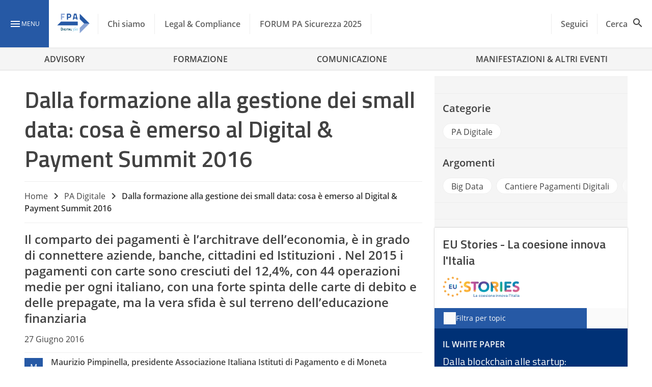

--- FILE ---
content_type: text/javascript
request_url: https://www.forumpa.it/wp-content/litespeed/js/f053e89f616da743818a629de6197caa.js?ver=3e012
body_size: 1535
content:
(()=>{"use strict";const e=e=>{const t=`; ${document.cookie}`.split(`; ${e}=`);if(2!==t.length)return"";const n=t.pop().split(";").shift();try{return decodeURIComponent(n)}catch(e){return n}},t=e=>{["I","svg","path","circle"].includes(e.target.nodeName)&&e.target.closest(".js-rmp-rating-item")?n(e):e.target.classList.contains("rmp-feedback-widget__btn")&&r(e)},n=t=>{const n=t.target.closest(".js-rmp-rating-item"),r=n.dataset.postid,a=document.querySelector(`.ratemypostextra-container .rmp-widgets-container[data-post-id="${r}"]`);if(a.querySelector("ul li.active"))return;const i=n.dataset.value,s=a.querySelector(`ul li[data-value="${i}"]`);if(!s)return;s.classList.add("active");const o=new Date(Date.now()+5184e6),c=e("rmp-rate-extra");if(c){if(c.indexOf(`,${r}:`)>=0){const e=c.indexOf(`,${r}:`),t=c[e+r.length+2],n=c.replace(`,${r}:${t}`,`,${r}:${i}`);return void(document.cookie=`rmp-rate-extra=${n};expires=${o.toUTCString()};path=/`)}document.cookie=`rmp-rate-extra=${c},${r}:${i};expires=${o.toUTCString()};path=/`}else document.cookie=`rmp-rate-extra=,${r}:${i};expires=${o.toUTCString()};path=/`},r=e=>{const t=e.target.dataset.postid,n=document.querySelector(`.ratemypostextra-container .rmp-widgets-container[data-post-id="${t}"]`),r=n.querySelector(".rmp-feedback-widget textarea");r&&""!==r.value&&(n.querySelector(".rmp-feedback-widget .rmp-heading--title").textContent=rmpExtraFrontend.thanks_feedback_message)},a=t=>{let n=!1;const r=e("rmp-rate"),a=e("rmp-rate-extra");if(""!==r&&""!==a&&r.split(",").includes(t)){const e=a.indexOf(`,${t}:`);n=-1!==e&&a[e+`,${t}:`.length]}n&&document.querySelector(`.ratemypostextra-container .rmp-widgets-container[data-post-id="${t}"]`).querySelector(`ul li[data-value="${n}"]`).classList.add("active")};(e=>{const n=()=>{e.querySelector("body").addEventListener("click",t);const n=e.querySelector(".js-rmp-rating-item");if(n){const e=n.dataset.postid;a(e)}const r=e.querySelector(".rmp-heading--title");r&&(r.textContent=rmpExtraFrontend.plugin_heading)};"loading"===e.readyState?e.addEventListener("DOMContentLoaded",n):n()})(document),window.InitRateMyPostExtraInfinityScroll=e=>{const t=e.indexOf('id="post-'),n=e.substring(t+9),r=n.substring(0,n.indexOf('"'));document.querySelector(`.ratemypostextra-container .rmp-widgets-container[data-post-id="${r}"]`)&&(rate_my_post.init_single_rate_my_post(r,!1),a(r))},window.addEventListener("DOMContentLoaded",(function(){document.body.addEventListener("click",o),document.body.addEventListener("click",i),document.body.addEventListener("change",d)}));const i=e=>{e.target.classList.contains("btn__mail")&&(e.target.classList.add("btn__mail_second_disabled"),function(e){const t=document.querySelectorAll(".input-email");let n=null;for(let e=t.length-1;e>=0;e--)if(""!==t[e].value){n=t[e].value;break}if(n&&c(n)){const t=new URLSearchParams;t.append("email",n),t.append("action","subscription_action");const r=document.getElementById("nl_specific_id");null!==r&&t.append("canali[]",r.value);let a=[];a=document.querySelectorAll(".cessione__terzi .filled-in:checked"),a.length>0&&t.append("third_party",!0),fetch(rmpExtraFrontend.admin_ajax,{method:"POST",headers:{"Content-Type":"application/x-www-form-urlencoded"},body:t}).then((e=>e.json())).then((e=>{let t=e?.data?.message;if(!t)throw new Error;var n;n=t,t=(new DOMParser).parseFromString(n,"text/html").documentElement.textContent,new M.Toast({text:t,displayLength:3e3})})).catch((function(){new M.Toast({text:translations.newsletterSubscribeError+"\n"+translations.newsletterSubscribeErrorTryLater,displayLength:3e3})})).finally((function(){e.classList.remove("btn__mail_second_disabled")}))}else e.classList.remove("btn__mail_second_disabled"),new M.Toast({text:translations.insertValidEmail,displayLength:3e3})}(e.target))},s=[],o=e=>{if(!e.target.classList.contains("rmpextra-rating-negative")&&!e.target.classList.contains("rmpextra-rating-positive")&&!e.target.classList.contains("rmpextra-rating-background"))return;const t=e.target.closest(".js-rmp-rating-item");if(!t)return;const n=t.dataset.value,r=t.dataset.postid;if(s.includes(r))return;if(s.push(r),3>parseInt(n,10))return;const a=document.querySelector(`.rmp-widgets-container[data-post-id="${r}"]`),i=a.querySelector(".newsletter-form"),o=a.querySelector(".rmp-feedback-widget__input");rmpExtraFrontend.has_newsletter&&i&&i.classList.remove("hide"),o&&(o.placeholder=rmpExtraFrontend.positive_feedback)},c=e=>""!==e&&/^([\w-\.]+@([\w-]+\.)+[\w-]{2,4})?$/.test(e),d=e=>{if(e.target.classList.contains("cessione_checkbox")){const t=e.target.checked;document.querySelectorAll(".cessione_checkbox").forEach((e=>{e.checked=t}))}}})()
;

--- FILE ---
content_type: text/javascript
request_url: https://www.forumpa.it/wp-content/themes/fpa-wordpress/dist/single.ce45e.js
body_size: 1344
content:
"use strict";(globalThis.webpackChunkfpa=globalThis.webpackChunkfpa||[]).push([[611],{kvR9:(e,t,s)=>{s.r(t),s.d(t,{default:()=>h});s("YJnf"),s("TVfX");const i=class{constructor(e){this.bottomBar=document.querySelector(e),null!==this.bottomBar&&(this.button=this.bottomBar.querySelector(".bottom-bar__button"),this.button.addEventListener("click",this.scrollToTop)),this.scrollToTop=this.scrollToTop.bind(this)}scrollToTop(e){0==document.body.scrollTop&&0==document.documentElement.scrollTop||window.scrollTo({top:0,behavior:"smooth"})}};s("60oc");const o=class{constructor(e){this.frames=[],this.init=this.init.bind(this),this.init(e),this.onMouseDown=this.onMouseDown.bind(this),this.onMouseMove=this.onMouseMove.bind(this),this.onMouseUp=this.onMouseUp.bind(this),this.onClick=this.onClick.bind(this),this.nextSlide=this.nextSlide.bind(this),this.resetChipsSlide=this.resetChipsSlide.bind(this),this.resizeChipContainer=this.resizeChipContainer.bind(this),this.frameSelector=e,this.timeout=!1,this.delay=250,this.resizeDebouce=this.resizeDebouce.bind(this),window.addEventListener("resize",this.resizeDebouce)}resizeDebouce(){clearTimeout(this.timeout),this.timeout=setTimeout(this.resizeChipContainer,this.delay)}init(e){const t=document.querySelectorAll(e);for(let e=t.length-1;e>=0;e--){let s=0;const i=t[e].querySelectorAll(".chip-wrapper .chip");for(let e=i.length-1;e>=0;e--)s+=i[e].getClientRects()[0].width+8;const o=this.frames.push({frame:t[e].querySelector(".chip-wrapper"),frameWidth:t[e].clientWidth,startx:0,diffx:0,drag:!1,current_chip:0,chipsTotalWidth:s,chips:t[e].querySelectorAll(".chip-wrapper .chip")})-1;t[e].addEventListener("mousedown",(e=>{this.onMouseDown(e,o)})),t[e].addEventListener("touchstart",(e=>{this.onMouseDown(e,o)})),t[e].addEventListener("mousemove",(e=>{this.onMouseMove(e,o)})),t[e].addEventListener("touchmove",(e=>{this.onMouseMove(e,o)})),t[e].addEventListener("mouseup",(e=>{this.onMouseUp(e,o)})),t[e].addEventListener("mouseleave",(e=>{this.onMouseUp(e,o)})),t[e].addEventListener("touchend",(e=>{this.onMouseUp(e,o)})),t[e].addEventListener("touchcancel",(e=>{this.onMouseUp(e,o)})),t[e].addEventListener("mouseenter",(e=>{this.frames[o].drag=!1})),t[e].addEventListener("click",(e=>{this.onClick(e,o)}))}this.interval=setInterval((()=>{this.nextSlide()}),3e3)}resizeChipContainer(){const e=document.querySelectorAll(this.frameSelector);for(let t=this.frames.length-1;t>=0;t--)this.frames[t].frameWidth=e[t].clientWidth}nextSlide(){for(let e=this.frames.length-1;e>=0;e--){const t=this.frames[e],s=t.chips.length-1,i=t.current_chip,o=t.chips[i].getClientRects()[0],r=t.chipsTotalWidth-t.startx>t.frameWidth;t.startx+=o.width+8,s>i&&t.chipsTotalWidth>t.frameWidth&&r?(t.frame.style.transform="translateX(-"+t.startx+"px)",t.current_chip++):this.resetChipsSlide(t)}}resetChipsSlide(e){e.current_chip=0,e.startx=0,e.frame.style.transform="translateX(0)"}onMouseDown(e,t){e.target&&"A"===e.target.nodeName&&e.preventDefault();const s=e.changedTouches?e.changedTouches[0].clientX:e.pageX,i=this.frames[t].frame.style.transform;let o=i?i.replace(/[^\d.]/g,""):0;o=parseInt(o,10),this.frames[t].startx=s+o,this.frames[t].diffx=0,this.frames[t].drag=!0,clearInterval(this.interval)}onMouseMove(e,t){if(this.isDragging=!0,this.frames[t].drag){const s=e.changedTouches?e.changedTouches[0].clientX:e.pageX,i=this.frames[t].frame.style.transform;let o=i?i.replace(/[^\d.]/g,""):0;o=parseInt(o,10),this.frames[t].diffx=this.frames[t].startx-(s+o);const r=o+this.frames[t].diffx;if(r>this.frames[t].chipsTotalWidth+16-this.frames[t].frameWidth)return;this.frames[t].frame.style.transform="translateX(-"+r+"px)"}}onMouseUp(e,t){this.frames[t].drag&&(this.frames[t].drag=!1,e.target&&"A"===e.target.nodeName&&e.preventDefault(),this.interval=setInterval((()=>{this.nextSlide()}),3e3))}onClick(e,t){Math.abs(this.frames[t].diffx)>0&&e.preventDefault()}};var r=s("iiWG");function n(e){e.preventDefault();let t=e.target;if("A"!==t.nodeName&&(t=t.parentNode,"A"!==t.nodeName))return;const s=document.querySelector(t.hash);if(!s)return;let i=s.offsetTop+34;window.innerWidth<769&&(i=s.offsetTop),window.scrollTo({top:i,behavior:"smooth"})}function a(e){e.preventDefault();const t=document.querySelector("#disqus_thread").offsetTop-40;window.scrollTo({top:t,behavior:"smooth"})}const h=function(){new i(".bottom-bar"),new o(".chip-frame"),new r.default;document.querySelector(".share__Comment").addEventListener("click",a);const e=[].slice.call(document.querySelectorAll("article .content img")),t=document.querySelectorAll('article .content a[href^="#"]');for(let e=t.length-1;e>=0;e--)t[e].addEventListener("click",n);e.forEach((e=>{!function(e){void 0===e.dataset.src&&"cta__image"!==e.parentNode.className&&(e.style.display="none")}(e)}))}}}]);

--- FILE ---
content_type: text/javascript
request_url: https://www.forumpa.it/wp-content/plugins/WPPlugin-NewTopicC2A/dist/275.79488.js
body_size: 26554
content:
(globalThis.webpackChunktopicc2a=globalThis.webpackChunktopicc2a||[]).push([[275],{4427:(e,t,n)=>{"use strict";n.d(t,{qg:()=>Me});const o={lessThanXSeconds:{one:"less than a second",other:"less than {{count}} seconds"},xSeconds:{one:"1 second",other:"{{count}} seconds"},halfAMinute:"half a minute",lessThanXMinutes:{one:"less than a minute",other:"less than {{count}} minutes"},xMinutes:{one:"1 minute",other:"{{count}} minutes"},aboutXHours:{one:"about 1 hour",other:"about {{count}} hours"},xHours:{one:"1 hour",other:"{{count}} hours"},xDays:{one:"1 day",other:"{{count}} days"},aboutXWeeks:{one:"about 1 week",other:"about {{count}} weeks"},xWeeks:{one:"1 week",other:"{{count}} weeks"},aboutXMonths:{one:"about 1 month",other:"about {{count}} months"},xMonths:{one:"1 month",other:"{{count}} months"},aboutXYears:{one:"about 1 year",other:"about {{count}} years"},xYears:{one:"1 year",other:"{{count}} years"},overXYears:{one:"over 1 year",other:"over {{count}} years"},almostXYears:{one:"almost 1 year",other:"almost {{count}} years"}};function a(e){return(t={})=>{const n=t.width?String(t.width):e.defaultWidth;return e.formats[n]||e.formats[e.defaultWidth]}}const r={date:a({formats:{full:"EEEE, MMMM do, y",long:"MMMM do, y",medium:"MMM d, y",short:"MM/dd/yyyy"},defaultWidth:"full"}),time:a({formats:{full:"h:mm:ss a zzzz",long:"h:mm:ss a z",medium:"h:mm:ss a",short:"h:mm a"},defaultWidth:"full"}),dateTime:a({formats:{full:"{{date}} 'at' {{time}}",long:"{{date}} 'at' {{time}}",medium:"{{date}}, {{time}}",short:"{{date}}, {{time}}"},defaultWidth:"full"})},s={lastWeek:"'last' eeee 'at' p",yesterday:"'yesterday at' p",today:"'today at' p",tomorrow:"'tomorrow at' p",nextWeek:"eeee 'at' p",other:"P"};function i(e){return(t,n)=>{let o;if("formatting"===(n?.context?String(n.context):"standalone")&&e.formattingValues){const t=e.defaultFormattingWidth||e.defaultWidth,a=n?.width?String(n.width):t;o=e.formattingValues[a]||e.formattingValues[t]}else{const t=e.defaultWidth,a=n?.width?String(n.width):e.defaultWidth;o=e.values[a]||e.values[t]}return o[e.argumentCallback?e.argumentCallback(t):t]}}function l(e){return(t,n={})=>{const o=n.width,a=o&&e.matchPatterns[o]||e.matchPatterns[e.defaultMatchWidth],r=t.match(a);if(!r)return null;const s=r[0],i=o&&e.parsePatterns[o]||e.parsePatterns[e.defaultParseWidth],l=Array.isArray(i)?function(e){for(let t=0;t<e.length;t++)if(e[t].test(s))return t}(i):function(e){for(const t in e)if(Object.prototype.hasOwnProperty.call(e,t)&&e[t].test(s))return t}(i);let c;return c=e.valueCallback?e.valueCallback(l):l,c=n.valueCallback?n.valueCallback(c):c,{value:c,rest:t.slice(s.length)}}}var c;const d={code:"en-US",formatDistance:(e,t,n)=>{let a;const r=o[e];return a="string"==typeof r?r:1===t?r.one:r.other.replace("{{count}}",t.toString()),n?.addSuffix?n.comparison&&n.comparison>0?"in "+a:a+" ago":a},formatLong:r,formatRelative:(e,t,n,o)=>s[e],localize:{ordinalNumber:(e,t)=>{const n=Number(e),o=n%100;if(o>20||o<10)switch(o%10){case 1:return n+"st";case 2:return n+"nd";case 3:return n+"rd"}return n+"th"},era:i({values:{narrow:["B","A"],abbreviated:["BC","AD"],wide:["Before Christ","Anno Domini"]},defaultWidth:"wide"}),quarter:i({values:{narrow:["1","2","3","4"],abbreviated:["Q1","Q2","Q3","Q4"],wide:["1st quarter","2nd quarter","3rd quarter","4th quarter"]},defaultWidth:"wide",argumentCallback:e=>e-1}),month:i({values:{narrow:["J","F","M","A","M","J","J","A","S","O","N","D"],abbreviated:["Jan","Feb","Mar","Apr","May","Jun","Jul","Aug","Sep","Oct","Nov","Dec"],wide:["January","February","March","April","May","June","July","August","September","October","November","December"]},defaultWidth:"wide"}),day:i({values:{narrow:["S","M","T","W","T","F","S"],short:["Su","Mo","Tu","We","Th","Fr","Sa"],abbreviated:["Sun","Mon","Tue","Wed","Thu","Fri","Sat"],wide:["Sunday","Monday","Tuesday","Wednesday","Thursday","Friday","Saturday"]},defaultWidth:"wide"}),dayPeriod:i({values:{narrow:{am:"a",pm:"p",midnight:"mi",noon:"n",morning:"morning",afternoon:"afternoon",evening:"evening",night:"night"},abbreviated:{am:"AM",pm:"PM",midnight:"midnight",noon:"noon",morning:"morning",afternoon:"afternoon",evening:"evening",night:"night"},wide:{am:"a.m.",pm:"p.m.",midnight:"midnight",noon:"noon",morning:"morning",afternoon:"afternoon",evening:"evening",night:"night"}},defaultWidth:"wide",formattingValues:{narrow:{am:"a",pm:"p",midnight:"mi",noon:"n",morning:"in the morning",afternoon:"in the afternoon",evening:"in the evening",night:"at night"},abbreviated:{am:"AM",pm:"PM",midnight:"midnight",noon:"noon",morning:"in the morning",afternoon:"in the afternoon",evening:"in the evening",night:"at night"},wide:{am:"a.m.",pm:"p.m.",midnight:"midnight",noon:"noon",morning:"in the morning",afternoon:"in the afternoon",evening:"in the evening",night:"at night"}},defaultFormattingWidth:"wide"})},match:{ordinalNumber:(c={matchPattern:/^(\d+)(th|st|nd|rd)?/i,parsePattern:/\d+/i,valueCallback:e=>parseInt(e,10)},(e,t={})=>{const n=e.match(c.matchPattern);if(!n)return null;const o=n[0],a=e.match(c.parsePattern);if(!a)return null;let r=c.valueCallback?c.valueCallback(a[0]):a[0];return r=t.valueCallback?t.valueCallback(r):r,{value:r,rest:e.slice(o.length)}}),era:l({matchPatterns:{narrow:/^(b|a)/i,abbreviated:/^(b\.?\s?c\.?|b\.?\s?c\.?\s?e\.?|a\.?\s?d\.?|c\.?\s?e\.?)/i,wide:/^(before christ|before common era|anno domini|common era)/i},defaultMatchWidth:"wide",parsePatterns:{any:[/^b/i,/^(a|c)/i]},defaultParseWidth:"any"}),quarter:l({matchPatterns:{narrow:/^[1234]/i,abbreviated:/^q[1234]/i,wide:/^[1234](th|st|nd|rd)? quarter/i},defaultMatchWidth:"wide",parsePatterns:{any:[/1/i,/2/i,/3/i,/4/i]},defaultParseWidth:"any",valueCallback:e=>e+1}),month:l({matchPatterns:{narrow:/^[jfmasond]/i,abbreviated:/^(jan|feb|mar|apr|may|jun|jul|aug|sep|oct|nov|dec)/i,wide:/^(january|february|march|april|may|june|july|august|september|october|november|december)/i},defaultMatchWidth:"wide",parsePatterns:{narrow:[/^j/i,/^f/i,/^m/i,/^a/i,/^m/i,/^j/i,/^j/i,/^a/i,/^s/i,/^o/i,/^n/i,/^d/i],any:[/^ja/i,/^f/i,/^mar/i,/^ap/i,/^may/i,/^jun/i,/^jul/i,/^au/i,/^s/i,/^o/i,/^n/i,/^d/i]},defaultParseWidth:"any"}),day:l({matchPatterns:{narrow:/^[smtwf]/i,short:/^(su|mo|tu|we|th|fr|sa)/i,abbreviated:/^(sun|mon|tue|wed|thu|fri|sat)/i,wide:/^(sunday|monday|tuesday|wednesday|thursday|friday|saturday)/i},defaultMatchWidth:"wide",parsePatterns:{narrow:[/^s/i,/^m/i,/^t/i,/^w/i,/^t/i,/^f/i,/^s/i],any:[/^su/i,/^m/i,/^tu/i,/^w/i,/^th/i,/^f/i,/^sa/i]},defaultParseWidth:"any"}),dayPeriod:l({matchPatterns:{narrow:/^(a|p|mi|n|(in the|at) (morning|afternoon|evening|night))/i,any:/^([ap]\.?\s?m\.?|midnight|noon|(in the|at) (morning|afternoon|evening|night))/i},defaultMatchWidth:"any",parsePatterns:{any:{am:/^a/i,pm:/^p/i,midnight:/^mi/i,noon:/^no/i,morning:/morning/i,afternoon:/afternoon/i,evening:/evening/i,night:/night/i}},defaultParseWidth:"any"})},options:{weekStartsOn:0,firstWeekContainsDate:1}},u=(e,t)=>{switch(e){case"P":return t.date({width:"short"});case"PP":return t.date({width:"medium"});case"PPP":return t.date({width:"long"});default:return t.date({width:"full"})}},w=(e,t)=>{switch(e){case"p":return t.time({width:"short"});case"pp":return t.time({width:"medium"});case"ppp":return t.time({width:"long"});default:return t.time({width:"full"})}},m={p:w,P:(e,t)=>{const n=e.match(/(P+)(p+)?/)||[],o=n[1],a=n[2];if(!a)return u(e,t);let r;switch(o){case"P":r=t.dateTime({width:"short"});break;case"PP":r=t.dateTime({width:"medium"});break;case"PPP":r=t.dateTime({width:"long"});break;default:r=t.dateTime({width:"full"})}return r.replace("{{date}}",u(o,t)).replace("{{time}}",w(a,t))}},h=/^D+$/,p=/^Y+$/,g=["D","DD","YY","YYYY"];function f(e){return h.test(e)}function b(e){return p.test(e)}function v(e,t,n){const o=function(e,t,n){const o="Y"===e[0]?"years":"days of the month";return`Use \`${e.toLowerCase()}\` instead of \`${e}\` (in \`${t}\`) for formatting ${o} to the input \`${n}\`; see: https://github.com/date-fns/date-fns/blob/master/docs/unicodeTokens.md`}(e,t,n);if(console.warn(o),g.includes(e))throw new RangeError(o)}Math.pow(10,8);const y=6048e5,k=Symbol.for("constructDateFrom");function x(e,t){return"function"==typeof e?e(t):e&&"object"==typeof e&&k in e?e[k](t):e instanceof Date?new e.constructor(t):new Date(t)}let C={};function T(){return C}function A(e,t){return x(t||e,e)}class E{subPriority=0;validate(e,t){return!0}}class P extends E{constructor(e,t,n,o,a){super(),this.value=e,this.validateValue=t,this.setValue=n,this.priority=o,a&&(this.subPriority=a)}validate(e,t){return this.validateValue(e,this.value,t)}set(e,t,n){return this.setValue(e,t,this.value,n)}}class M extends E{priority=10;subPriority=-1;constructor(e,t){super(),this.context=e||(e=>x(t,e))}set(e,t){return t.timestampIsSet?e:x(e,function(e,t){const n=function(e){return"function"==typeof e&&e.prototype?.constructor===e}(t)?new t(0):x(t,0);return n.setFullYear(e.getFullYear(),e.getMonth(),e.getDate()),n.setHours(e.getHours(),e.getMinutes(),e.getSeconds(),e.getMilliseconds()),n}(e,this.context))}}class L{run(e,t,n,o){const a=this.parse(e,t,n,o);return a?{setter:new P(a.value,this.validate,this.set,this.priority,this.subPriority),rest:a.rest}:null}validate(e,t,n){return!0}}const $=/^(1[0-2]|0?\d)/,B=/^(3[0-1]|[0-2]?\d)/,S=/^(36[0-6]|3[0-5]\d|[0-2]?\d?\d)/,D=/^(5[0-3]|[0-4]?\d)/,H=/^(2[0-3]|[0-1]?\d)/,O=/^(2[0-4]|[0-1]?\d)/,q=/^(1[0-1]|0?\d)/,j=/^(1[0-2]|0?\d)/,I=/^[0-5]?\d/,Y=/^[0-5]?\d/,z=/^\d/,W=/^\d{1,2}/,N=/^\d{1,3}/,F=/^\d{1,4}/,V=/^-?\d+/,R=/^-?\d/,X=/^-?\d{1,2}/,Q=/^-?\d{1,3}/,_=/^-?\d{1,4}/,U=/^([+-])(\d{2})(\d{2})?|Z/,Z=/^([+-])(\d{2})(\d{2})|Z/,K=/^([+-])(\d{2})(\d{2})((\d{2}))?|Z/,G=/^([+-])(\d{2}):(\d{2})|Z/,J=/^([+-])(\d{2}):(\d{2})(:(\d{2}))?|Z/;function ee(e,t){return e?{value:t(e.value),rest:e.rest}:e}function te(e,t){const n=t.match(e);return n?{value:parseInt(n[0],10),rest:t.slice(n[0].length)}:null}function ne(e,t){const n=t.match(e);return n?"Z"===n[0]?{value:0,rest:t.slice(1)}:{value:("+"===n[1]?1:-1)*(36e5*(n[2]?parseInt(n[2],10):0)+6e4*(n[3]?parseInt(n[3],10):0)+1e3*(n[5]?parseInt(n[5],10):0)),rest:t.slice(n[0].length)}:null}function oe(e){return te(V,e)}function ae(e,t){switch(e){case 1:return te(z,t);case 2:return te(W,t);case 3:return te(N,t);case 4:return te(F,t);default:return te(new RegExp("^\\d{1,"+e+"}"),t)}}function re(e,t){switch(e){case 1:return te(R,t);case 2:return te(X,t);case 3:return te(Q,t);case 4:return te(_,t);default:return te(new RegExp("^-?\\d{1,"+e+"}"),t)}}function se(e){switch(e){case"morning":return 4;case"evening":return 17;case"pm":case"noon":case"afternoon":return 12;default:return 0}}function ie(e,t){const n=t>0,o=n?t:1-t;let a;if(o<=50)a=e||100;else{const t=o+50;a=e+100*Math.trunc(t/100)-(e>=t%100?100:0)}return n?a:1-a}function le(e){return e%400==0||e%4==0&&e%100!=0}function ce(e,t){const n=T(),o=t?.weekStartsOn??t?.locale?.options?.weekStartsOn??n.weekStartsOn??n.locale?.options?.weekStartsOn??0,a=A(e,t?.in),r=a.getDay(),s=(r<o?7:0)+r-o;return a.setDate(a.getDate()-s),a.setHours(0,0,0,0),a}function de(e,t){const n=A(e,t?.in),o=n.getFullYear(),a=T(),r=t?.firstWeekContainsDate??t?.locale?.options?.firstWeekContainsDate??a.firstWeekContainsDate??a.locale?.options?.firstWeekContainsDate??1,s=x(t?.in||e,0);s.setFullYear(o+1,0,r),s.setHours(0,0,0,0);const i=ce(s,t),l=x(t?.in||e,0);l.setFullYear(o,0,r),l.setHours(0,0,0,0);const c=ce(l,t);return+n>=+i?o+1:+n>=+c?o:o-1}function ue(e,t){return ce(e,{...t,weekStartsOn:1})}function we(e,t){const n=A(e,t?.in),o=+ce(n,t)-+function(e,t){const n=T(),o=t?.firstWeekContainsDate??t?.locale?.options?.firstWeekContainsDate??n.firstWeekContainsDate??n.locale?.options?.firstWeekContainsDate??1,a=de(e,t),r=x(t?.in||e,0);return r.setFullYear(a,0,o),r.setHours(0,0,0,0),ce(r,t)}(n,t);return Math.round(o/y)+1}function me(e,t){const n=function(e,t){const n=A(e,t?.in),o=n.getFullYear(),a=x(n,0);a.setFullYear(o+1,0,4),a.setHours(0,0,0,0);const r=ue(a),s=x(n,0);s.setFullYear(o,0,4),s.setHours(0,0,0,0);const i=ue(s);return n.getTime()>=r.getTime()?o+1:n.getTime()>=i.getTime()?o:o-1}(e,t),o=x(t?.in||e,0);return o.setFullYear(n,0,4),o.setHours(0,0,0,0),ue(o)}function he(e,t,n){const o=A(e,n?.in),a=function(e,t){const n=A(e,t?.in),o=+ue(n)-+me(n);return Math.round(o/y)+1}(o,n)-t;return o.setDate(o.getDate()-7*a),o}const pe=[31,28,31,30,31,30,31,31,30,31,30,31],ge=[31,29,31,30,31,30,31,31,30,31,30,31];function fe(e,t,n){const o=A(e,n?.in);return isNaN(t)?x(n?.in||e,NaN):t?(o.setDate(o.getDate()+t),o):o}function be(e,t,n){const o=T(),a=n?.weekStartsOn??n?.locale?.options?.weekStartsOn??o.weekStartsOn??o.locale?.options?.weekStartsOn??0,r=A(e,n?.in),s=r.getDay(),i=7-a;return fe(r,t<0||t>6?t-(s+i)%7:((t%7+7)%7+i)%7-(s+i)%7,n)}function ve(e,t,n){const o=A(e,n?.in);return fe(o,t-function(e,t){const n=A(e,t?.in).getDay();return 0===n?7:n}(o,n),n)}function ye(e){const t=A(e),n=new Date(Date.UTC(t.getFullYear(),t.getMonth(),t.getDate(),t.getHours(),t.getMinutes(),t.getSeconds(),t.getMilliseconds()));return n.setUTCFullYear(t.getFullYear()),+e-+n}const ke={G:new class extends L{priority=140;parse(e,t,n){switch(t){case"G":case"GG":case"GGG":return n.era(e,{width:"abbreviated"})||n.era(e,{width:"narrow"});case"GGGGG":return n.era(e,{width:"narrow"});default:return n.era(e,{width:"wide"})||n.era(e,{width:"abbreviated"})||n.era(e,{width:"narrow"})}}set(e,t,n){return t.era=n,e.setFullYear(n,0,1),e.setHours(0,0,0,0),e}incompatibleTokens=["R","u","t","T"]},y:new class extends L{priority=130;incompatibleTokens=["Y","R","u","w","I","i","e","c","t","T"];parse(e,t,n){const o=e=>({year:e,isTwoDigitYear:"yy"===t});switch(t){case"y":return ee(ae(4,e),o);case"yo":return ee(n.ordinalNumber(e,{unit:"year"}),o);default:return ee(ae(t.length,e),o)}}validate(e,t){return t.isTwoDigitYear||t.year>0}set(e,t,n){const o=e.getFullYear();if(n.isTwoDigitYear){const t=ie(n.year,o);return e.setFullYear(t,0,1),e.setHours(0,0,0,0),e}const a="era"in t&&1!==t.era?1-n.year:n.year;return e.setFullYear(a,0,1),e.setHours(0,0,0,0),e}},Y:new class extends L{priority=130;parse(e,t,n){const o=e=>({year:e,isTwoDigitYear:"YY"===t});switch(t){case"Y":return ee(ae(4,e),o);case"Yo":return ee(n.ordinalNumber(e,{unit:"year"}),o);default:return ee(ae(t.length,e),o)}}validate(e,t){return t.isTwoDigitYear||t.year>0}set(e,t,n,o){const a=de(e,o);if(n.isTwoDigitYear){const t=ie(n.year,a);return e.setFullYear(t,0,o.firstWeekContainsDate),e.setHours(0,0,0,0),ce(e,o)}const r="era"in t&&1!==t.era?1-n.year:n.year;return e.setFullYear(r,0,o.firstWeekContainsDate),e.setHours(0,0,0,0),ce(e,o)}incompatibleTokens=["y","R","u","Q","q","M","L","I","d","D","i","t","T"]},R:new class extends L{priority=130;parse(e,t){return re("R"===t?4:t.length,e)}set(e,t,n){const o=x(e,0);return o.setFullYear(n,0,4),o.setHours(0,0,0,0),ue(o)}incompatibleTokens=["G","y","Y","u","Q","q","M","L","w","d","D","e","c","t","T"]},u:new class extends L{priority=130;parse(e,t){return re("u"===t?4:t.length,e)}set(e,t,n){return e.setFullYear(n,0,1),e.setHours(0,0,0,0),e}incompatibleTokens=["G","y","Y","R","w","I","i","e","c","t","T"]},Q:new class extends L{priority=120;parse(e,t,n){switch(t){case"Q":case"QQ":return ae(t.length,e);case"Qo":return n.ordinalNumber(e,{unit:"quarter"});case"QQQ":return n.quarter(e,{width:"abbreviated",context:"formatting"})||n.quarter(e,{width:"narrow",context:"formatting"});case"QQQQQ":return n.quarter(e,{width:"narrow",context:"formatting"});default:return n.quarter(e,{width:"wide",context:"formatting"})||n.quarter(e,{width:"abbreviated",context:"formatting"})||n.quarter(e,{width:"narrow",context:"formatting"})}}validate(e,t){return t>=1&&t<=4}set(e,t,n){return e.setMonth(3*(n-1),1),e.setHours(0,0,0,0),e}incompatibleTokens=["Y","R","q","M","L","w","I","d","D","i","e","c","t","T"]},q:new class extends L{priority=120;parse(e,t,n){switch(t){case"q":case"qq":return ae(t.length,e);case"qo":return n.ordinalNumber(e,{unit:"quarter"});case"qqq":return n.quarter(e,{width:"abbreviated",context:"standalone"})||n.quarter(e,{width:"narrow",context:"standalone"});case"qqqqq":return n.quarter(e,{width:"narrow",context:"standalone"});default:return n.quarter(e,{width:"wide",context:"standalone"})||n.quarter(e,{width:"abbreviated",context:"standalone"})||n.quarter(e,{width:"narrow",context:"standalone"})}}validate(e,t){return t>=1&&t<=4}set(e,t,n){return e.setMonth(3*(n-1),1),e.setHours(0,0,0,0),e}incompatibleTokens=["Y","R","Q","M","L","w","I","d","D","i","e","c","t","T"]},M:new class extends L{incompatibleTokens=["Y","R","q","Q","L","w","I","D","i","e","c","t","T"];priority=110;parse(e,t,n){const o=e=>e-1;switch(t){case"M":return ee(te($,e),o);case"MM":return ee(ae(2,e),o);case"Mo":return ee(n.ordinalNumber(e,{unit:"month"}),o);case"MMM":return n.month(e,{width:"abbreviated",context:"formatting"})||n.month(e,{width:"narrow",context:"formatting"});case"MMMMM":return n.month(e,{width:"narrow",context:"formatting"});default:return n.month(e,{width:"wide",context:"formatting"})||n.month(e,{width:"abbreviated",context:"formatting"})||n.month(e,{width:"narrow",context:"formatting"})}}validate(e,t){return t>=0&&t<=11}set(e,t,n){return e.setMonth(n,1),e.setHours(0,0,0,0),e}},L:new class extends L{priority=110;parse(e,t,n){const o=e=>e-1;switch(t){case"L":return ee(te($,e),o);case"LL":return ee(ae(2,e),o);case"Lo":return ee(n.ordinalNumber(e,{unit:"month"}),o);case"LLL":return n.month(e,{width:"abbreviated",context:"standalone"})||n.month(e,{width:"narrow",context:"standalone"});case"LLLLL":return n.month(e,{width:"narrow",context:"standalone"});default:return n.month(e,{width:"wide",context:"standalone"})||n.month(e,{width:"abbreviated",context:"standalone"})||n.month(e,{width:"narrow",context:"standalone"})}}validate(e,t){return t>=0&&t<=11}set(e,t,n){return e.setMonth(n,1),e.setHours(0,0,0,0),e}incompatibleTokens=["Y","R","q","Q","M","w","I","D","i","e","c","t","T"]},w:new class extends L{priority=100;parse(e,t,n){switch(t){case"w":return te(D,e);case"wo":return n.ordinalNumber(e,{unit:"week"});default:return ae(t.length,e)}}validate(e,t){return t>=1&&t<=53}set(e,t,n,o){return ce(function(e,t,n){const o=A(e,n?.in),a=we(o,n)-t;return o.setDate(o.getDate()-7*a),A(o,n?.in)}(e,n,o),o)}incompatibleTokens=["y","R","u","q","Q","M","L","I","d","D","i","t","T"]},I:new class extends L{priority=100;parse(e,t,n){switch(t){case"I":return te(D,e);case"Io":return n.ordinalNumber(e,{unit:"week"});default:return ae(t.length,e)}}validate(e,t){return t>=1&&t<=53}set(e,t,n){return ue(he(e,n))}incompatibleTokens=["y","Y","u","q","Q","M","L","w","d","D","e","c","t","T"]},d:new class extends L{priority=90;subPriority=1;parse(e,t,n){switch(t){case"d":return te(B,e);case"do":return n.ordinalNumber(e,{unit:"date"});default:return ae(t.length,e)}}validate(e,t){const n=le(e.getFullYear()),o=e.getMonth();return n?t>=1&&t<=ge[o]:t>=1&&t<=pe[o]}set(e,t,n){return e.setDate(n),e.setHours(0,0,0,0),e}incompatibleTokens=["Y","R","q","Q","w","I","D","i","e","c","t","T"]},D:new class extends L{priority=90;subpriority=1;parse(e,t,n){switch(t){case"D":case"DD":return te(S,e);case"Do":return n.ordinalNumber(e,{unit:"date"});default:return ae(t.length,e)}}validate(e,t){return le(e.getFullYear())?t>=1&&t<=366:t>=1&&t<=365}set(e,t,n){return e.setMonth(0,n),e.setHours(0,0,0,0),e}incompatibleTokens=["Y","R","q","Q","M","L","w","I","d","E","i","e","c","t","T"]},E:new class extends L{priority=90;parse(e,t,n){switch(t){case"E":case"EE":case"EEE":return n.day(e,{width:"abbreviated",context:"formatting"})||n.day(e,{width:"short",context:"formatting"})||n.day(e,{width:"narrow",context:"formatting"});case"EEEEE":return n.day(e,{width:"narrow",context:"formatting"});case"EEEEEE":return n.day(e,{width:"short",context:"formatting"})||n.day(e,{width:"narrow",context:"formatting"});default:return n.day(e,{width:"wide",context:"formatting"})||n.day(e,{width:"abbreviated",context:"formatting"})||n.day(e,{width:"short",context:"formatting"})||n.day(e,{width:"narrow",context:"formatting"})}}validate(e,t){return t>=0&&t<=6}set(e,t,n,o){return(e=be(e,n,o)).setHours(0,0,0,0),e}incompatibleTokens=["D","i","e","c","t","T"]},e:new class extends L{priority=90;parse(e,t,n,o){const a=e=>{const t=7*Math.floor((e-1)/7);return(e+o.weekStartsOn+6)%7+t};switch(t){case"e":case"ee":return ee(ae(t.length,e),a);case"eo":return ee(n.ordinalNumber(e,{unit:"day"}),a);case"eee":return n.day(e,{width:"abbreviated",context:"formatting"})||n.day(e,{width:"short",context:"formatting"})||n.day(e,{width:"narrow",context:"formatting"});case"eeeee":return n.day(e,{width:"narrow",context:"formatting"});case"eeeeee":return n.day(e,{width:"short",context:"formatting"})||n.day(e,{width:"narrow",context:"formatting"});default:return n.day(e,{width:"wide",context:"formatting"})||n.day(e,{width:"abbreviated",context:"formatting"})||n.day(e,{width:"short",context:"formatting"})||n.day(e,{width:"narrow",context:"formatting"})}}validate(e,t){return t>=0&&t<=6}set(e,t,n,o){return(e=be(e,n,o)).setHours(0,0,0,0),e}incompatibleTokens=["y","R","u","q","Q","M","L","I","d","D","E","i","c","t","T"]},c:new class extends L{priority=90;parse(e,t,n,o){const a=e=>{const t=7*Math.floor((e-1)/7);return(e+o.weekStartsOn+6)%7+t};switch(t){case"c":case"cc":return ee(ae(t.length,e),a);case"co":return ee(n.ordinalNumber(e,{unit:"day"}),a);case"ccc":return n.day(e,{width:"abbreviated",context:"standalone"})||n.day(e,{width:"short",context:"standalone"})||n.day(e,{width:"narrow",context:"standalone"});case"ccccc":return n.day(e,{width:"narrow",context:"standalone"});case"cccccc":return n.day(e,{width:"short",context:"standalone"})||n.day(e,{width:"narrow",context:"standalone"});default:return n.day(e,{width:"wide",context:"standalone"})||n.day(e,{width:"abbreviated",context:"standalone"})||n.day(e,{width:"short",context:"standalone"})||n.day(e,{width:"narrow",context:"standalone"})}}validate(e,t){return t>=0&&t<=6}set(e,t,n,o){return(e=be(e,n,o)).setHours(0,0,0,0),e}incompatibleTokens=["y","R","u","q","Q","M","L","I","d","D","E","i","e","t","T"]},i:new class extends L{priority=90;parse(e,t,n){const o=e=>0===e?7:e;switch(t){case"i":case"ii":return ae(t.length,e);case"io":return n.ordinalNumber(e,{unit:"day"});case"iii":return ee(n.day(e,{width:"abbreviated",context:"formatting"})||n.day(e,{width:"short",context:"formatting"})||n.day(e,{width:"narrow",context:"formatting"}),o);case"iiiii":return ee(n.day(e,{width:"narrow",context:"formatting"}),o);case"iiiiii":return ee(n.day(e,{width:"short",context:"formatting"})||n.day(e,{width:"narrow",context:"formatting"}),o);default:return ee(n.day(e,{width:"wide",context:"formatting"})||n.day(e,{width:"abbreviated",context:"formatting"})||n.day(e,{width:"short",context:"formatting"})||n.day(e,{width:"narrow",context:"formatting"}),o)}}validate(e,t){return t>=1&&t<=7}set(e,t,n){return(e=ve(e,n)).setHours(0,0,0,0),e}incompatibleTokens=["y","Y","u","q","Q","M","L","w","d","D","E","e","c","t","T"]},a:new class extends L{priority=80;parse(e,t,n){switch(t){case"a":case"aa":case"aaa":return n.dayPeriod(e,{width:"abbreviated",context:"formatting"})||n.dayPeriod(e,{width:"narrow",context:"formatting"});case"aaaaa":return n.dayPeriod(e,{width:"narrow",context:"formatting"});default:return n.dayPeriod(e,{width:"wide",context:"formatting"})||n.dayPeriod(e,{width:"abbreviated",context:"formatting"})||n.dayPeriod(e,{width:"narrow",context:"formatting"})}}set(e,t,n){return e.setHours(se(n),0,0,0),e}incompatibleTokens=["b","B","H","k","t","T"]},b:new class extends L{priority=80;parse(e,t,n){switch(t){case"b":case"bb":case"bbb":return n.dayPeriod(e,{width:"abbreviated",context:"formatting"})||n.dayPeriod(e,{width:"narrow",context:"formatting"});case"bbbbb":return n.dayPeriod(e,{width:"narrow",context:"formatting"});default:return n.dayPeriod(e,{width:"wide",context:"formatting"})||n.dayPeriod(e,{width:"abbreviated",context:"formatting"})||n.dayPeriod(e,{width:"narrow",context:"formatting"})}}set(e,t,n){return e.setHours(se(n),0,0,0),e}incompatibleTokens=["a","B","H","k","t","T"]},B:new class extends L{priority=80;parse(e,t,n){switch(t){case"B":case"BB":case"BBB":return n.dayPeriod(e,{width:"abbreviated",context:"formatting"})||n.dayPeriod(e,{width:"narrow",context:"formatting"});case"BBBBB":return n.dayPeriod(e,{width:"narrow",context:"formatting"});default:return n.dayPeriod(e,{width:"wide",context:"formatting"})||n.dayPeriod(e,{width:"abbreviated",context:"formatting"})||n.dayPeriod(e,{width:"narrow",context:"formatting"})}}set(e,t,n){return e.setHours(se(n),0,0,0),e}incompatibleTokens=["a","b","t","T"]},h:new class extends L{priority=70;parse(e,t,n){switch(t){case"h":return te(j,e);case"ho":return n.ordinalNumber(e,{unit:"hour"});default:return ae(t.length,e)}}validate(e,t){return t>=1&&t<=12}set(e,t,n){const o=e.getHours()>=12;return o&&n<12?e.setHours(n+12,0,0,0):o||12!==n?e.setHours(n,0,0,0):e.setHours(0,0,0,0),e}incompatibleTokens=["H","K","k","t","T"]},H:new class extends L{priority=70;parse(e,t,n){switch(t){case"H":return te(H,e);case"Ho":return n.ordinalNumber(e,{unit:"hour"});default:return ae(t.length,e)}}validate(e,t){return t>=0&&t<=23}set(e,t,n){return e.setHours(n,0,0,0),e}incompatibleTokens=["a","b","h","K","k","t","T"]},K:new class extends L{priority=70;parse(e,t,n){switch(t){case"K":return te(q,e);case"Ko":return n.ordinalNumber(e,{unit:"hour"});default:return ae(t.length,e)}}validate(e,t){return t>=0&&t<=11}set(e,t,n){return e.getHours()>=12&&n<12?e.setHours(n+12,0,0,0):e.setHours(n,0,0,0),e}incompatibleTokens=["h","H","k","t","T"]},k:new class extends L{priority=70;parse(e,t,n){switch(t){case"k":return te(O,e);case"ko":return n.ordinalNumber(e,{unit:"hour"});default:return ae(t.length,e)}}validate(e,t){return t>=1&&t<=24}set(e,t,n){const o=n<=24?n%24:n;return e.setHours(o,0,0,0),e}incompatibleTokens=["a","b","h","H","K","t","T"]},m:new class extends L{priority=60;parse(e,t,n){switch(t){case"m":return te(I,e);case"mo":return n.ordinalNumber(e,{unit:"minute"});default:return ae(t.length,e)}}validate(e,t){return t>=0&&t<=59}set(e,t,n){return e.setMinutes(n,0,0),e}incompatibleTokens=["t","T"]},s:new class extends L{priority=50;parse(e,t,n){switch(t){case"s":return te(Y,e);case"so":return n.ordinalNumber(e,{unit:"second"});default:return ae(t.length,e)}}validate(e,t){return t>=0&&t<=59}set(e,t,n){return e.setSeconds(n,0),e}incompatibleTokens=["t","T"]},S:new class extends L{priority=30;parse(e,t){return ee(ae(t.length,e),(e=>Math.trunc(e*Math.pow(10,3-t.length))))}set(e,t,n){return e.setMilliseconds(n),e}incompatibleTokens=["t","T"]},X:new class extends L{priority=10;parse(e,t){switch(t){case"X":return ne(U,e);case"XX":return ne(Z,e);case"XXXX":return ne(K,e);case"XXXXX":return ne(J,e);default:return ne(G,e)}}set(e,t,n){return t.timestampIsSet?e:x(e,e.getTime()-ye(e)-n)}incompatibleTokens=["t","T","x"]},x:new class extends L{priority=10;parse(e,t){switch(t){case"x":return ne(U,e);case"xx":return ne(Z,e);case"xxxx":return ne(K,e);case"xxxxx":return ne(J,e);default:return ne(G,e)}}set(e,t,n){return t.timestampIsSet?e:x(e,e.getTime()-ye(e)-n)}incompatibleTokens=["t","T","X"]},t:new class extends L{priority=40;parse(e){return oe(e)}set(e,t,n){return[x(e,1e3*n),{timestampIsSet:!0}]}incompatibleTokens="*"},T:new class extends L{priority=20;parse(e){return oe(e)}set(e,t,n){return[x(e,n),{timestampIsSet:!0}]}incompatibleTokens="*"}},xe=/[yYQqMLwIdDecihHKkms]o|(\w)\1*|''|'(''|[^'])+('|$)|./g,Ce=/P+p+|P+|p+|''|'(''|[^'])+('|$)|./g,Te=/^'([^]*?)'?$/,Ae=/''/g,Ee=/\S/,Pe=/[a-zA-Z]/;function Me(e,t,n,o){const a=()=>x(o?.in||n,NaN),r=Object.assign({},T()),s=o?.locale??r.locale??d,i=o?.firstWeekContainsDate??o?.locale?.options?.firstWeekContainsDate??r.firstWeekContainsDate??r.locale?.options?.firstWeekContainsDate??1,l=o?.weekStartsOn??o?.locale?.options?.weekStartsOn??r.weekStartsOn??r.locale?.options?.weekStartsOn??0;if(!t)return e?a():A(n,o?.in);const c={firstWeekContainsDate:i,weekStartsOn:l,locale:s},u=[new M(o?.in,n)],w=t.match(Ce).map((e=>{const t=e[0];return t in m?(0,m[t])(e,s.formatLong):e})).join("").match(xe),h=[];for(let n of w){!o?.useAdditionalWeekYearTokens&&b(n)&&v(n,t,e),!o?.useAdditionalDayOfYearTokens&&f(n)&&v(n,t,e);const r=n[0],i=ke[r];if(i){const{incompatibleTokens:t}=i;if(Array.isArray(t)){const e=h.find((e=>t.includes(e.token)||e.token===r));if(e)throw new RangeError(`The format string mustn't contain \`${e.fullToken}\` and \`${n}\` at the same time`)}else if("*"===i.incompatibleTokens&&h.length>0)throw new RangeError(`The format string mustn't contain \`${n}\` and any other token at the same time`);h.push({token:r,fullToken:n});const o=i.run(e,n,s.match,c);if(!o)return a();u.push(o.setter),e=o.rest}else{if(r.match(Pe))throw new RangeError("Format string contains an unescaped latin alphabet character `"+r+"`");if("''"===n?n="'":"'"===r&&(n=n.match(Te)[1].replace(Ae,"'")),0!==e.indexOf(n))return a();e=e.slice(n.length)}}if(e.length>0&&Ee.test(e))return a();const p=u.map((e=>e.priority)).sort(((e,t)=>t-e)).filter(((e,t,n)=>n.indexOf(e)===t)).map((e=>u.filter((t=>t.priority===e)).sort(((e,t)=>t.subPriority-e.subPriority)))).map((e=>e[0]));let g=A(n,o?.in);if(isNaN(+g))return a();const y={};for(const e of p){if(!e.validate(g,c))return a();const t=e.set(g,y,c);Array.isArray(t)?(g=t[0],Object.assign(y,t[1])):g=t}return g}},8465:function(e){e.exports=function(){"use strict";function e(e,t,n){if("function"==typeof e?e===t:e.has(t))return arguments.length<3?t:n;throw new TypeError("Private element is not present on this object")}function t(t,n){return t.get(e(t,n))}function n(e,t,n){(function(e,t){if(t.has(e))throw new TypeError("Cannot initialize the same private elements twice on an object")})(e,t),t.set(e,n)}const o={},a=e=>new Promise((t=>{if(!e)return t();const n=window.scrollX,a=window.scrollY;o.restoreFocusTimeout=setTimeout((()=>{o.previousActiveElement instanceof HTMLElement?(o.previousActiveElement.focus(),o.previousActiveElement=null):document.body&&document.body.focus(),t()}),100),window.scrollTo(n,a)})),r="swal2-",s=["container","shown","height-auto","iosfix","popup","modal","no-backdrop","no-transition","toast","toast-shown","show","hide","close","title","html-container","actions","confirm","deny","cancel","footer","icon","icon-content","image","input","file","range","select","radio","checkbox","label","textarea","inputerror","input-label","validation-message","progress-steps","active-progress-step","progress-step","progress-step-line","loader","loading","styled","top","top-start","top-end","top-left","top-right","center","center-start","center-end","center-left","center-right","bottom","bottom-start","bottom-end","bottom-left","bottom-right","grow-row","grow-column","grow-fullscreen","rtl","timer-progress-bar","timer-progress-bar-container","scrollbar-measure","icon-success","icon-warning","icon-info","icon-question","icon-error","draggable","dragging"].reduce(((e,t)=>(e[t]=r+t,e)),{}),i=["success","warning","info","question","error"].reduce(((e,t)=>(e[t]=r+t,e)),{}),l="SweetAlert2:",c=e=>e.charAt(0).toUpperCase()+e.slice(1),d=e=>{console.warn(`${l} ${"object"==typeof e?e.join(" "):e}`)},u=e=>{console.error(`${l} ${e}`)},w=[],m=function(e){let t=arguments.length>1&&void 0!==arguments[1]?arguments[1]:null;var n;n=`"${e}" is deprecated and will be removed in the next major release.${t?` Use "${t}" instead.`:""}`,w.includes(n)||(w.push(n),d(n))},h=e=>"function"==typeof e?e():e,p=e=>e&&"function"==typeof e.toPromise,g=e=>p(e)?e.toPromise():Promise.resolve(e),f=e=>e&&Promise.resolve(e)===e,b=()=>document.body.querySelector(`.${s.container}`),v=e=>{const t=b();return t?t.querySelector(e):null},y=e=>v(`.${e}`),k=()=>y(s.popup),x=()=>y(s.icon),C=()=>y(s.title),T=()=>y(s["html-container"]),A=()=>y(s.image),E=()=>y(s["progress-steps"]),P=()=>y(s["validation-message"]),M=()=>v(`.${s.actions} .${s.confirm}`),L=()=>v(`.${s.actions} .${s.cancel}`),$=()=>v(`.${s.actions} .${s.deny}`),B=()=>v(`.${s.loader}`),S=()=>y(s.actions),D=()=>y(s.footer),H=()=>y(s["timer-progress-bar"]),O=()=>y(s.close),q=()=>{const e=k();if(!e)return[];const t=e.querySelectorAll('[tabindex]:not([tabindex="-1"]):not([tabindex="0"])'),n=Array.from(t).sort(((e,t)=>{const n=parseInt(e.getAttribute("tabindex")||"0"),o=parseInt(t.getAttribute("tabindex")||"0");return n>o?1:n<o?-1:0})),o=e.querySelectorAll('\n  a[href],\n  area[href],\n  input:not([disabled]),\n  select:not([disabled]),\n  textarea:not([disabled]),\n  button:not([disabled]),\n  iframe,\n  object,\n  embed,\n  [tabindex="0"],\n  [contenteditable],\n  audio[controls],\n  video[controls],\n  summary\n'),a=Array.from(o).filter((e=>"-1"!==e.getAttribute("tabindex")));return[...new Set(n.concat(a))].filter((e=>ee(e)))},j=()=>z(document.body,s.shown)&&!z(document.body,s["toast-shown"])&&!z(document.body,s["no-backdrop"]),I=()=>{const e=k();return!!e&&z(e,s.toast)},Y=(e,t)=>{if(e.textContent="",t){const n=(new DOMParser).parseFromString(t,"text/html"),o=n.querySelector("head");o&&Array.from(o.childNodes).forEach((t=>{e.appendChild(t)}));const a=n.querySelector("body");a&&Array.from(a.childNodes).forEach((t=>{t instanceof HTMLVideoElement||t instanceof HTMLAudioElement?e.appendChild(t.cloneNode(!0)):e.appendChild(t)}))}},z=(e,t)=>{if(!t)return!1;const n=t.split(/\s+/);for(let t=0;t<n.length;t++)if(!e.classList.contains(n[t]))return!1;return!0},W=(e,t,n)=>{if(((e,t)=>{Array.from(e.classList).forEach((n=>{Object.values(s).includes(n)||Object.values(i).includes(n)||Object.values(t.showClass||{}).includes(n)||e.classList.remove(n)}))})(e,t),!t.customClass)return;const o=t.customClass[n];o&&("string"==typeof o||o.forEach?R(e,o):d(`Invalid type of customClass.${n}! Expected string or iterable object, got "${typeof o}"`))},N=(e,t)=>{if(!t)return null;switch(t){case"select":case"textarea":case"file":return e.querySelector(`.${s.popup} > .${s[t]}`);case"checkbox":return e.querySelector(`.${s.popup} > .${s.checkbox} input`);case"radio":return e.querySelector(`.${s.popup} > .${s.radio} input:checked`)||e.querySelector(`.${s.popup} > .${s.radio} input:first-child`);case"range":return e.querySelector(`.${s.popup} > .${s.range} input`);default:return e.querySelector(`.${s.popup} > .${s.input}`)}},F=e=>{if(e.focus(),"file"!==e.type){const t=e.value;e.value="",e.value=t}},V=(e,t,n)=>{e&&t&&("string"==typeof t&&(t=t.split(/\s+/).filter(Boolean)),t.forEach((t=>{Array.isArray(e)?e.forEach((e=>{n?e.classList.add(t):e.classList.remove(t)})):n?e.classList.add(t):e.classList.remove(t)})))},R=(e,t)=>{V(e,t,!0)},X=(e,t)=>{V(e,t,!1)},Q=(e,t)=>{const n=Array.from(e.children);for(let e=0;e<n.length;e++){const o=n[e];if(o instanceof HTMLElement&&z(o,t))return o}},_=(e,t,n)=>{n===`${parseInt(n)}`&&(n=parseInt(n)),n||0===parseInt(n)?e.style.setProperty(t,"number"==typeof n?`${n}px`:n):e.style.removeProperty(t)},U=function(e){let t=arguments.length>1&&void 0!==arguments[1]?arguments[1]:"flex";e&&(e.style.display=t)},Z=e=>{e&&(e.style.display="none")},K=function(e){let t=arguments.length>1&&void 0!==arguments[1]?arguments[1]:"block";e&&new MutationObserver((()=>{J(e,e.innerHTML,t)})).observe(e,{childList:!0,subtree:!0})},G=(e,t,n,o)=>{const a=e.querySelector(t);a&&a.style.setProperty(n,o)},J=function(e,t){t?U(e,arguments.length>2&&void 0!==arguments[2]?arguments[2]:"flex"):Z(e)},ee=e=>!(!e||!(e.offsetWidth||e.offsetHeight||e.getClientRects().length)),te=e=>!!(e.scrollHeight>e.clientHeight),ne=e=>{const t=window.getComputedStyle(e),n=parseFloat(t.getPropertyValue("animation-duration")||"0"),o=parseFloat(t.getPropertyValue("transition-duration")||"0");return n>0||o>0},oe=function(e){let t=arguments.length>1&&void 0!==arguments[1]&&arguments[1];const n=H();n&&ee(n)&&(t&&(n.style.transition="none",n.style.width="100%"),setTimeout((()=>{n.style.transition=`width ${e/1e3}s linear`,n.style.width="0%"}),10))},ae=`\n <div aria-labelledby="${s.title}" aria-describedby="${s["html-container"]}" class="${s.popup}" tabindex="-1">\n   <button type="button" class="${s.close}"></button>\n   <ul class="${s["progress-steps"]}"></ul>\n   <div class="${s.icon}"></div>\n   <img class="${s.image}" />\n   <h2 class="${s.title}" id="${s.title}"></h2>\n   <div class="${s["html-container"]}" id="${s["html-container"]}"></div>\n   <input class="${s.input}" id="${s.input}" />\n   <input type="file" class="${s.file}" />\n   <div class="${s.range}">\n     <input type="range" />\n     <output></output>\n   </div>\n   <select class="${s.select}" id="${s.select}"></select>\n   <div class="${s.radio}"></div>\n   <label class="${s.checkbox}">\n     <input type="checkbox" id="${s.checkbox}" />\n     <span class="${s.label}"></span>\n   </label>\n   <textarea class="${s.textarea}" id="${s.textarea}"></textarea>\n   <div class="${s["validation-message"]}" id="${s["validation-message"]}"></div>\n   <div class="${s.actions}">\n     <div class="${s.loader}"></div>\n     <button type="button" class="${s.confirm}"></button>\n     <button type="button" class="${s.deny}"></button>\n     <button type="button" class="${s.cancel}"></button>\n   </div>\n   <div class="${s.footer}"></div>\n   <div class="${s["timer-progress-bar-container"]}">\n     <div class="${s["timer-progress-bar"]}"></div>\n   </div>\n </div>\n`.replace(/(^|\n)\s*/g,""),re=()=>{o.currentInstance.resetValidationMessage()},se=e=>{const t=(()=>{const e=b();return!!e&&(e.remove(),X([document.documentElement,document.body],[s["no-backdrop"],s["toast-shown"],s["has-column"]]),!0)})();if("undefined"==typeof window||"undefined"==typeof document)return void u("SweetAlert2 requires document to initialize");const n=document.createElement("div");n.className=s.container,t&&R(n,s["no-transition"]),Y(n,ae),n.dataset.swal2Theme=e.theme;const o="string"==typeof(a=e.target)?document.querySelector(a):a;var a;o.appendChild(n),(e=>{const t=k();t.setAttribute("role",e.toast?"alert":"dialog"),t.setAttribute("aria-live",e.toast?"polite":"assertive"),e.toast||t.setAttribute("aria-modal","true")})(e),(e=>{"rtl"===window.getComputedStyle(e).direction&&R(b(),s.rtl)})(o),(()=>{const e=k(),t=Q(e,s.input),n=Q(e,s.file),o=e.querySelector(`.${s.range} input`),a=e.querySelector(`.${s.range} output`),r=Q(e,s.select),i=e.querySelector(`.${s.checkbox} input`),l=Q(e,s.textarea);t.oninput=re,n.onchange=re,r.onchange=re,i.onchange=re,l.oninput=re,o.oninput=()=>{re(),a.value=o.value},o.onchange=()=>{re(),a.value=o.value}})()},ie=(e,t)=>{e instanceof HTMLElement?t.appendChild(e):"object"==typeof e?le(e,t):e&&Y(t,e)},le=(e,t)=>{e.jquery?ce(t,e):Y(t,e.toString())},ce=(e,t)=>{if(e.textContent="",0 in t)for(let n=0;n in t;n++)e.appendChild(t[n].cloneNode(!0));else e.appendChild(t.cloneNode(!0))},de=(e,t)=>{const n=S(),o=B();n&&o&&(t.showConfirmButton||t.showDenyButton||t.showCancelButton?U(n):Z(n),W(n,t,"actions"),function(e,t,n){const o=M(),a=$(),r=L();o&&a&&r&&(we(o,"confirm",n),we(a,"deny",n),we(r,"cancel",n),function(e,t,n,o){o.buttonsStyling?(R([e,t,n],s.styled),o.confirmButtonColor&&e.style.setProperty("--swal2-confirm-button-background-color",o.confirmButtonColor),o.denyButtonColor&&t.style.setProperty("--swal2-deny-button-background-color",o.denyButtonColor),o.cancelButtonColor&&n.style.setProperty("--swal2-cancel-button-background-color",o.cancelButtonColor),ue(e),ue(t),ue(n)):X([e,t,n],s.styled)}(o,a,r,n),n.reverseButtons&&(n.toast?(e.insertBefore(r,o),e.insertBefore(a,o)):(e.insertBefore(r,t),e.insertBefore(a,t),e.insertBefore(o,t))))}(n,o,t),Y(o,t.loaderHtml||""),W(o,t,"loader"))};function ue(e){const t=window.getComputedStyle(e),n=t.backgroundColor.replace(/rgba?\((\d+), (\d+), (\d+).*/,"rgba($1, $2, $3, 0.5)");e.style.setProperty("--swal2-action-button-outline",t.getPropertyValue("--swal2-outline").replace(/ rgba\(.*/,` ${n}`))}function we(e,t,n){const o=c(t);J(e,n[`show${o}Button`],"inline-block"),Y(e,n[`${t}ButtonText`]||""),e.setAttribute("aria-label",n[`${t}ButtonAriaLabel`]||""),e.className=s[t],W(e,n,`${t}Button`)}const me=(e,t)=>{const n=b();n&&(function(e,t){"string"==typeof t?e.style.background=t:t||R([document.documentElement,document.body],s["no-backdrop"])}(n,t.backdrop),function(e,t){t&&(t in s?R(e,s[t]):(d('The "position" parameter is not valid, defaulting to "center"'),R(e,s.center)))}(n,t.position),function(e,t){t&&R(e,s[`grow-${t}`])}(n,t.grow),W(n,t,"container"))};var he={innerParams:new WeakMap,domCache:new WeakMap};const pe=["input","file","range","select","radio","checkbox","textarea"],ge=e=>{if(!e.input)return;if(!Ce[e.input])return void u(`Unexpected type of input! Expected ${Object.keys(Ce).join(" | ")}, got "${e.input}"`);const t=ke(e.input);if(!t)return;const n=Ce[e.input](t,e);U(t),e.inputAutoFocus&&setTimeout((()=>{F(n)}))},fe=(e,t)=>{const n=k();if(!n)return;const o=N(n,e);if(o){(e=>{for(let t=0;t<e.attributes.length;t++){const n=e.attributes[t].name;["id","type","value","style"].includes(n)||e.removeAttribute(n)}})(o);for(const e in t)o.setAttribute(e,t[e])}},be=e=>{if(!e.input)return;const t=ke(e.input);t&&W(t,e,"input")},ve=(e,t)=>{!e.placeholder&&t.inputPlaceholder&&(e.placeholder=t.inputPlaceholder)},ye=(e,t,n)=>{if(n.inputLabel){const o=document.createElement("label"),a=s["input-label"];o.setAttribute("for",e.id),o.className=a,"object"==typeof n.customClass&&R(o,n.customClass.inputLabel),o.innerText=n.inputLabel,t.insertAdjacentElement("beforebegin",o)}},ke=e=>{const t=k();if(t)return Q(t,s[e]||s.input)},xe=(e,t)=>{["string","number"].includes(typeof t)?e.value=`${t}`:f(t)||d(`Unexpected type of inputValue! Expected "string", "number" or "Promise", got "${typeof t}"`)},Ce={};Ce.text=Ce.email=Ce.password=Ce.number=Ce.tel=Ce.url=Ce.search=Ce.date=Ce["datetime-local"]=Ce.time=Ce.week=Ce.month=(e,t)=>(xe(e,t.inputValue),ye(e,e,t),ve(e,t),e.type=t.input,e),Ce.file=(e,t)=>(ye(e,e,t),ve(e,t),e),Ce.range=(e,t)=>{const n=e.querySelector("input"),o=e.querySelector("output");return xe(n,t.inputValue),n.type=t.input,xe(o,t.inputValue),ye(n,e,t),e},Ce.select=(e,t)=>{if(e.textContent="",t.inputPlaceholder){const n=document.createElement("option");Y(n,t.inputPlaceholder),n.value="",n.disabled=!0,n.selected=!0,e.appendChild(n)}return ye(e,e,t),e},Ce.radio=e=>(e.textContent="",e),Ce.checkbox=(e,t)=>{const n=N(k(),"checkbox");n.value="1",n.checked=Boolean(t.inputValue);const o=e.querySelector("span");return Y(o,t.inputPlaceholder||t.inputLabel),n},Ce.textarea=(e,t)=>{xe(e,t.inputValue),ve(e,t),ye(e,e,t);return setTimeout((()=>{if("MutationObserver"in window){const n=parseInt(window.getComputedStyle(k()).width);new MutationObserver((()=>{if(!document.body.contains(e))return;const o=e.offsetWidth+(a=e,parseInt(window.getComputedStyle(a).marginLeft)+parseInt(window.getComputedStyle(a).marginRight));var a;o>n?k().style.width=`${o}px`:_(k(),"width",t.width)})).observe(e,{attributes:!0,attributeFilter:["style"]})}})),e};const Te=(e,t)=>{const n=T();n&&(K(n),W(n,t,"htmlContainer"),t.html?(ie(t.html,n),U(n,"block")):t.text?(n.textContent=t.text,U(n,"block")):Z(n),((e,t)=>{const n=k();if(!n)return;const o=he.innerParams.get(e),a=!o||t.input!==o.input;pe.forEach((e=>{const o=Q(n,s[e]);o&&(fe(e,t.inputAttributes),o.className=s[e],a&&Z(o))})),t.input&&(a&&ge(t),be(t))})(e,t))},Ae=(e,t)=>{for(const[n,o]of Object.entries(i))t.icon!==n&&X(e,o);R(e,t.icon&&i[t.icon]),Me(e,t),Ee(),W(e,t,"icon")},Ee=()=>{const e=k();if(!e)return;const t=window.getComputedStyle(e).getPropertyValue("background-color"),n=e.querySelectorAll("[class^=swal2-success-circular-line], .swal2-success-fix");for(let e=0;e<n.length;e++)n[e].style.backgroundColor=t},Pe=(e,t)=>{if(!t.icon&&!t.iconHtml)return;let n=e.innerHTML,o="";t.iconHtml?o=Le(t.iconHtml):"success"===t.icon?(o='\n  <div class="swal2-success-circular-line-left"></div>\n  <span class="swal2-success-line-tip"></span> <span class="swal2-success-line-long"></span>\n  <div class="swal2-success-ring"></div> <div class="swal2-success-fix"></div>\n  <div class="swal2-success-circular-line-right"></div>\n',n=n.replace(/ style=".*?"/g,"")):"error"===t.icon?o='\n  <span class="swal2-x-mark">\n    <span class="swal2-x-mark-line-left"></span>\n    <span class="swal2-x-mark-line-right"></span>\n  </span>\n':t.icon&&(o=Le({question:"?",warning:"!",info:"i"}[t.icon])),n.trim()!==o.trim()&&Y(e,o)},Me=(e,t)=>{if(t.iconColor){e.style.color=t.iconColor,e.style.borderColor=t.iconColor;for(const n of[".swal2-success-line-tip",".swal2-success-line-long",".swal2-x-mark-line-left",".swal2-x-mark-line-right"])G(e,n,"background-color",t.iconColor);G(e,".swal2-success-ring","border-color",t.iconColor)}},Le=e=>`<div class="${s["icon-content"]}">${e}</div>`;let $e=!1,Be=0,Se=0,De=0,He=0;const Oe=e=>{const t=k();if(e.target===t||x().contains(e.target)){$e=!0;const n=Ie(e);Be=n.clientX,Se=n.clientY,De=parseInt(t.style.insetInlineStart)||0,He=parseInt(t.style.insetBlockStart)||0,R(t,"swal2-dragging")}},qe=e=>{const t=k();if($e){let{clientX:n,clientY:o}=Ie(e);t.style.insetInlineStart=`${De+(n-Be)}px`,t.style.insetBlockStart=`${He+(o-Se)}px`}},je=()=>{const e=k();$e=!1,X(e,"swal2-dragging")},Ie=e=>{let t=0,n=0;return e.type.startsWith("mouse")?(t=e.clientX,n=e.clientY):e.type.startsWith("touch")&&(t=e.touches[0].clientX,n=e.touches[0].clientY),{clientX:t,clientY:n}},Ye=(e,t)=>{const n=b(),o=k();if(n&&o){if(t.toast){_(n,"width",t.width),o.style.width="100%";const e=B();e&&o.insertBefore(e,x())}else _(o,"width",t.width);_(o,"padding",t.padding),t.color&&(o.style.color=t.color),t.background&&(o.style.background=t.background),Z(P()),ze(o,t),t.draggable&&!t.toast?(R(o,s.draggable),(e=>{e.addEventListener("mousedown",Oe),document.body.addEventListener("mousemove",qe),e.addEventListener("mouseup",je),e.addEventListener("touchstart",Oe),document.body.addEventListener("touchmove",qe),e.addEventListener("touchend",je)})(o)):(X(o,s.draggable),(e=>{e.removeEventListener("mousedown",Oe),document.body.removeEventListener("mousemove",qe),e.removeEventListener("mouseup",je),e.removeEventListener("touchstart",Oe),document.body.removeEventListener("touchmove",qe),e.removeEventListener("touchend",je)})(o))}},ze=(e,t)=>{const n=t.showClass||{};e.className=`${s.popup} ${ee(e)?n.popup:""}`,t.toast?(R([document.documentElement,document.body],s["toast-shown"]),R(e,s.toast)):R(e,s.modal),W(e,t,"popup"),"string"==typeof t.customClass&&R(e,t.customClass),t.icon&&R(e,s[`icon-${t.icon}`])},We=e=>{const t=document.createElement("li");return R(t,s["progress-step"]),Y(t,e),t},Ne=e=>{const t=document.createElement("li");return R(t,s["progress-step-line"]),e.progressStepsDistance&&_(t,"width",e.progressStepsDistance),t},Fe=(e,t)=>{Ye(0,t),me(0,t),((e,t)=>{const n=E();if(!n)return;const{progressSteps:o,currentProgressStep:a}=t;o&&0!==o.length&&void 0!==a?(U(n),n.textContent="",a>=o.length&&d("Invalid currentProgressStep parameter, it should be less than progressSteps.length (currentProgressStep like JS arrays starts from 0)"),o.forEach(((e,r)=>{const i=We(e);if(n.appendChild(i),r===a&&R(i,s["active-progress-step"]),r!==o.length-1){const e=Ne(t);n.appendChild(e)}}))):Z(n)})(0,t),((e,t)=>{const n=he.innerParams.get(e),o=x();if(o){if(n&&t.icon===n.icon)return Pe(o,t),void Ae(o,t);if(t.icon||t.iconHtml){if(t.icon&&-1===Object.keys(i).indexOf(t.icon))return u(`Unknown icon! Expected "success", "error", "warning", "info" or "question", got "${t.icon}"`),void Z(o);U(o),Pe(o,t),Ae(o,t),R(o,t.showClass&&t.showClass.icon),window.matchMedia("(prefers-color-scheme: dark)").addEventListener("change",Ee)}else Z(o)}})(e,t),((e,t)=>{const n=A();n&&(t.imageUrl?(U(n,""),n.setAttribute("src",t.imageUrl),n.setAttribute("alt",t.imageAlt||""),_(n,"width",t.imageWidth),_(n,"height",t.imageHeight),n.className=s.image,W(n,t,"image")):Z(n))})(0,t),((e,t)=>{const n=C();n&&(K(n),J(n,t.title||t.titleText,"block"),t.title&&ie(t.title,n),t.titleText&&(n.innerText=t.titleText),W(n,t,"title"))})(0,t),((e,t)=>{const n=O();n&&(Y(n,t.closeButtonHtml||""),W(n,t,"closeButton"),J(n,t.showCloseButton),n.setAttribute("aria-label",t.closeButtonAriaLabel||""))})(0,t),Te(e,t),de(0,t),((e,t)=>{const n=D();n&&(K(n),J(n,t.footer,"block"),t.footer&&ie(t.footer,n),W(n,t,"footer"))})(0,t);const n=k();"function"==typeof t.didRender&&n&&t.didRender(n),o.eventEmitter.emit("didRender",n)},Ve=()=>{var e;return null===(e=M())||void 0===e?void 0:e.click()},Re=Object.freeze({cancel:"cancel",backdrop:"backdrop",close:"close",esc:"esc",timer:"timer"}),Xe=e=>{e.keydownTarget&&e.keydownHandlerAdded&&(e.keydownTarget.removeEventListener("keydown",e.keydownHandler,{capture:e.keydownListenerCapture}),e.keydownHandlerAdded=!1)},Qe=(e,t)=>{var n;const o=q();if(o.length)return-2===(e+=t)&&(e=o.length-1),e===o.length?e=0:-1===e&&(e=o.length-1),void o[e].focus();null===(n=k())||void 0===n||n.focus()},_e=["ArrowRight","ArrowDown"],Ue=["ArrowLeft","ArrowUp"],Ze=(e,t,n)=>{e&&(t.isComposing||229===t.keyCode||(e.stopKeydownPropagation&&t.stopPropagation(),"Enter"===t.key?Ke(t,e):"Tab"===t.key?Ge(t):[..._e,...Ue].includes(t.key)?Je(t.key):"Escape"===t.key&&et(t,e,n)))},Ke=(e,t)=>{if(!h(t.allowEnterKey))return;const n=N(k(),t.input);if(e.target&&n&&e.target instanceof HTMLElement&&e.target.outerHTML===n.outerHTML){if(["textarea","file"].includes(t.input))return;Ve(),e.preventDefault()}},Ge=e=>{const t=e.target,n=q();let o=-1;for(let e=0;e<n.length;e++)if(t===n[e]){o=e;break}e.shiftKey?Qe(o,-1):Qe(o,1),e.stopPropagation(),e.preventDefault()},Je=e=>{const t=S(),n=M(),o=$(),a=L();if(!(t&&n&&o&&a))return;const r=[n,o,a];if(document.activeElement instanceof HTMLElement&&!r.includes(document.activeElement))return;const s=_e.includes(e)?"nextElementSibling":"previousElementSibling";let i=document.activeElement;if(i){for(let e=0;e<t.children.length;e++){if(i=i[s],!i)return;if(i instanceof HTMLButtonElement&&ee(i))break}i instanceof HTMLButtonElement&&i.focus()}},et=(e,t,n)=>{h(t.allowEscapeKey)&&(e.preventDefault(),n(Re.esc))};var tt={swalPromiseResolve:new WeakMap,swalPromiseReject:new WeakMap};const nt=()=>{Array.from(document.body.children).forEach((e=>{e.hasAttribute("data-previous-aria-hidden")?(e.setAttribute("aria-hidden",e.getAttribute("data-previous-aria-hidden")||""),e.removeAttribute("data-previous-aria-hidden")):e.removeAttribute("aria-hidden")}))},ot="undefined"!=typeof window&&!!window.GestureEvent,at=()=>{const e=b();if(!e)return;let t;e.ontouchstart=e=>{t=rt(e)},e.ontouchmove=e=>{t&&(e.preventDefault(),e.stopPropagation())}},rt=e=>{const t=e.target,n=b(),o=T();return!(!n||!o||st(e)||it(e)||t!==n&&(te(n)||!(t instanceof HTMLElement)||"INPUT"===t.tagName||"TEXTAREA"===t.tagName||te(o)&&o.contains(t)))},st=e=>e.touches&&e.touches.length&&"stylus"===e.touches[0].touchType,it=e=>e.touches&&e.touches.length>1;let lt=null;const ct=e=>{null===lt&&(document.body.scrollHeight>window.innerHeight||"scroll"===e)&&(lt=parseInt(window.getComputedStyle(document.body).getPropertyValue("padding-right")),document.body.style.paddingRight=`${lt+(()=>{const e=document.createElement("div");e.className=s["scrollbar-measure"],document.body.appendChild(e);const t=e.getBoundingClientRect().width-e.clientWidth;return document.body.removeChild(e),t})()}px`)};function dt(e,t,n,r){I()?bt(e,r):(a(n).then((()=>bt(e,r))),Xe(o)),ot?(t.setAttribute("style","display:none !important"),t.removeAttribute("class"),t.innerHTML=""):t.remove(),j()&&(null!==lt&&(document.body.style.paddingRight=`${lt}px`,lt=null),(()=>{if(z(document.body,s.iosfix)){const e=parseInt(document.body.style.top,10);X(document.body,s.iosfix),document.body.style.top="",document.body.scrollTop=-1*e}})(),nt()),X([document.documentElement,document.body],[s.shown,s["height-auto"],s["no-backdrop"],s["toast-shown"]])}function ut(e){e=pt(e);const t=tt.swalPromiseResolve.get(this),n=wt(this);this.isAwaitingPromise?e.isDismissed||(ht(this),t(e)):n&&t(e)}const wt=e=>{const t=k();if(!t)return!1;const n=he.innerParams.get(e);if(!n||z(t,n.hideClass.popup))return!1;X(t,n.showClass.popup),R(t,n.hideClass.popup);const o=b();return X(o,n.showClass.backdrop),R(o,n.hideClass.backdrop),gt(e,t,n),!0};function mt(e){const t=tt.swalPromiseReject.get(this);ht(this),t&&t(e)}const ht=e=>{e.isAwaitingPromise&&(delete e.isAwaitingPromise,he.innerParams.get(e)||e._destroy())},pt=e=>void 0===e?{isConfirmed:!1,isDenied:!1,isDismissed:!0}:Object.assign({isConfirmed:!1,isDenied:!1,isDismissed:!1},e),gt=(e,t,n)=>{var a;const r=b(),s=ne(t);"function"==typeof n.willClose&&n.willClose(t),null===(a=o.eventEmitter)||void 0===a||a.emit("willClose",t),s?ft(e,t,r,n.returnFocus,n.didClose):dt(e,r,n.returnFocus,n.didClose)},ft=(e,t,n,a,r)=>{o.swalCloseEventFinishedCallback=dt.bind(null,e,n,a,r);const s=function(e){var n;e.target===t&&(null===(n=o.swalCloseEventFinishedCallback)||void 0===n||n.call(o),delete o.swalCloseEventFinishedCallback,t.removeEventListener("animationend",s),t.removeEventListener("transitionend",s))};t.addEventListener("animationend",s),t.addEventListener("transitionend",s)},bt=(e,t)=>{setTimeout((()=>{var n;"function"==typeof t&&t.bind(e.params)(),null===(n=o.eventEmitter)||void 0===n||n.emit("didClose"),e._destroy&&e._destroy()}))},vt=e=>{let t=k();if(t||new eo,t=k(),!t)return;const n=B();I()?Z(x()):yt(t,e),U(n),t.setAttribute("data-loading","true"),t.setAttribute("aria-busy","true"),t.focus()},yt=(e,t)=>{const n=S(),o=B();n&&o&&(!t&&ee(M())&&(t=M()),U(n),t&&(Z(t),o.setAttribute("data-button-to-replace",t.className),n.insertBefore(o,t)),R([e,n],s.loading))},kt=e=>e.checked?1:0,xt=e=>e.checked?e.value:null,Ct=e=>e.files&&e.files.length?null!==e.getAttribute("multiple")?e.files:e.files[0]:null,Tt=(e,t)=>{const n=k();if(!n)return;const o=e=>{"select"===t.input?function(e,t,n){const o=Q(e,s.select);if(!o)return;const a=(e,t,o)=>{const a=document.createElement("option");a.value=o,Y(a,t),a.selected=Pt(o,n.inputValue),e.appendChild(a)};t.forEach((e=>{const t=e[0],n=e[1];if(Array.isArray(n)){const e=document.createElement("optgroup");e.label=t,e.disabled=!1,o.appendChild(e),n.forEach((t=>a(e,t[1],t[0])))}else a(o,n,t)})),o.focus()}(n,Et(e),t):"radio"===t.input&&function(e,t,n){const o=Q(e,s.radio);if(!o)return;t.forEach((e=>{const t=e[0],a=e[1],r=document.createElement("input"),i=document.createElement("label");r.type="radio",r.name=s.radio,r.value=t,Pt(t,n.inputValue)&&(r.checked=!0);const l=document.createElement("span");Y(l,a),l.className=s.label,i.appendChild(r),i.appendChild(l),o.appendChild(i)}));const a=o.querySelectorAll("input");a.length&&a[0].focus()}(n,Et(e),t)};p(t.inputOptions)||f(t.inputOptions)?(vt(M()),g(t.inputOptions).then((t=>{e.hideLoading(),o(t)}))):"object"==typeof t.inputOptions?o(t.inputOptions):u("Unexpected type of inputOptions! Expected object, Map or Promise, got "+typeof t.inputOptions)},At=(e,t)=>{const n=e.getInput();n&&(Z(n),g(t.inputValue).then((o=>{n.value="number"===t.input?`${parseFloat(o)||0}`:`${o}`,U(n),n.focus(),e.hideLoading()})).catch((t=>{u(`Error in inputValue promise: ${t}`),n.value="",U(n),n.focus(),e.hideLoading()})))};const Et=e=>{const t=[];return e instanceof Map?e.forEach(((e,n)=>{let o=e;"object"==typeof o&&(o=Et(o)),t.push([n,o])})):Object.keys(e).forEach((n=>{let o=e[n];"object"==typeof o&&(o=Et(o)),t.push([n,o])})),t},Pt=(e,t)=>!!t&&t.toString()===e.toString(),Mt=(e,t)=>{const n=he.innerParams.get(e);if(!n.input)return void u(`The "input" parameter is needed to be set when using returnInputValueOn${c(t)}`);const o=e.getInput(),a=((e,t)=>{const n=e.getInput();if(!n)return null;switch(t.input){case"checkbox":return kt(n);case"radio":return xt(n);case"file":return Ct(n);default:return t.inputAutoTrim?n.value.trim():n.value}})(e,n);n.inputValidator?Lt(e,a,t):o&&!o.checkValidity()?(e.enableButtons(),e.showValidationMessage(n.validationMessage||o.validationMessage)):"deny"===t?$t(e,a):Dt(e,a)},Lt=(e,t,n)=>{const o=he.innerParams.get(e);e.disableInput(),Promise.resolve().then((()=>g(o.inputValidator(t,o.validationMessage)))).then((o=>{e.enableButtons(),e.enableInput(),o?e.showValidationMessage(o):"deny"===n?$t(e,t):Dt(e,t)}))},$t=(e,t)=>{const n=he.innerParams.get(e||void 0);n.showLoaderOnDeny&&vt($()),n.preDeny?(e.isAwaitingPromise=!0,Promise.resolve().then((()=>g(n.preDeny(t,n.validationMessage)))).then((n=>{!1===n?(e.hideLoading(),ht(e)):e.close({isDenied:!0,value:void 0===n?t:n})})).catch((t=>St(e||void 0,t)))):e.close({isDenied:!0,value:t})},Bt=(e,t)=>{e.close({isConfirmed:!0,value:t})},St=(e,t)=>{e.rejectPromise(t)},Dt=(e,t)=>{const n=he.innerParams.get(e||void 0);n.showLoaderOnConfirm&&vt(),n.preConfirm?(e.resetValidationMessage(),e.isAwaitingPromise=!0,Promise.resolve().then((()=>g(n.preConfirm(t,n.validationMessage)))).then((n=>{ee(P())||!1===n?(e.hideLoading(),ht(e)):Bt(e,void 0===n?t:n)})).catch((t=>St(e||void 0,t)))):Bt(e,t)};function Ht(){const e=he.innerParams.get(this);if(!e)return;const t=he.domCache.get(this);Z(t.loader),I()?e.icon&&U(x()):Ot(t),X([t.popup,t.actions],s.loading),t.popup.removeAttribute("aria-busy"),t.popup.removeAttribute("data-loading"),t.confirmButton.disabled=!1,t.denyButton.disabled=!1,t.cancelButton.disabled=!1}const Ot=e=>{const t=e.popup.getElementsByClassName(e.loader.getAttribute("data-button-to-replace"));t.length?U(t[0],"inline-block"):!ee(M())&&!ee($())&&!ee(L())&&Z(e.actions)};function qt(){const e=he.innerParams.get(this),t=he.domCache.get(this);return t?N(t.popup,e.input):null}function jt(e,t,n){const o=he.domCache.get(e);t.forEach((e=>{o[e].disabled=n}))}function It(e,t){const n=k();if(n&&e)if("radio"===e.type){const e=n.querySelectorAll(`[name="${s.radio}"]`);for(let n=0;n<e.length;n++)e[n].disabled=t}else e.disabled=t}function Yt(){jt(this,["confirmButton","denyButton","cancelButton"],!1)}function zt(){jt(this,["confirmButton","denyButton","cancelButton"],!0)}function Wt(){It(this.getInput(),!1)}function Nt(){It(this.getInput(),!0)}function Ft(e){const t=he.domCache.get(this),n=he.innerParams.get(this);Y(t.validationMessage,e),t.validationMessage.className=s["validation-message"],n.customClass&&n.customClass.validationMessage&&R(t.validationMessage,n.customClass.validationMessage),U(t.validationMessage);const o=this.getInput();o&&(o.setAttribute("aria-invalid","true"),o.setAttribute("aria-describedby",s["validation-message"]),F(o),R(o,s.inputerror))}function Vt(){const e=he.domCache.get(this);e.validationMessage&&Z(e.validationMessage);const t=this.getInput();t&&(t.removeAttribute("aria-invalid"),t.removeAttribute("aria-describedby"),X(t,s.inputerror))}const Rt={title:"",titleText:"",text:"",html:"",footer:"",icon:void 0,iconColor:void 0,iconHtml:void 0,template:void 0,toast:!1,draggable:!1,animation:!0,theme:"light",showClass:{popup:"swal2-show",backdrop:"swal2-backdrop-show",icon:"swal2-icon-show"},hideClass:{popup:"swal2-hide",backdrop:"swal2-backdrop-hide",icon:"swal2-icon-hide"},customClass:{},target:"body",color:void 0,backdrop:!0,heightAuto:!0,allowOutsideClick:!0,allowEscapeKey:!0,allowEnterKey:!0,stopKeydownPropagation:!0,keydownListenerCapture:!1,showConfirmButton:!0,showDenyButton:!1,showCancelButton:!1,preConfirm:void 0,preDeny:void 0,confirmButtonText:"OK",confirmButtonAriaLabel:"",confirmButtonColor:void 0,denyButtonText:"No",denyButtonAriaLabel:"",denyButtonColor:void 0,cancelButtonText:"Cancel",cancelButtonAriaLabel:"",cancelButtonColor:void 0,buttonsStyling:!0,reverseButtons:!1,focusConfirm:!0,focusDeny:!1,focusCancel:!1,returnFocus:!0,showCloseButton:!1,closeButtonHtml:"&times;",closeButtonAriaLabel:"Close this dialog",loaderHtml:"",showLoaderOnConfirm:!1,showLoaderOnDeny:!1,imageUrl:void 0,imageWidth:void 0,imageHeight:void 0,imageAlt:"",timer:void 0,timerProgressBar:!1,width:void 0,padding:void 0,background:void 0,input:void 0,inputPlaceholder:"",inputLabel:"",inputValue:"",inputOptions:{},inputAutoFocus:!0,inputAutoTrim:!0,inputAttributes:{},inputValidator:void 0,returnInputValueOnDeny:!1,validationMessage:void 0,grow:!1,position:"center",progressSteps:[],currentProgressStep:void 0,progressStepsDistance:void 0,willOpen:void 0,didOpen:void 0,didRender:void 0,willClose:void 0,didClose:void 0,didDestroy:void 0,scrollbarPadding:!0},Xt=["allowEscapeKey","allowOutsideClick","background","buttonsStyling","cancelButtonAriaLabel","cancelButtonColor","cancelButtonText","closeButtonAriaLabel","closeButtonHtml","color","confirmButtonAriaLabel","confirmButtonColor","confirmButtonText","currentProgressStep","customClass","denyButtonAriaLabel","denyButtonColor","denyButtonText","didClose","didDestroy","draggable","footer","hideClass","html","icon","iconColor","iconHtml","imageAlt","imageHeight","imageUrl","imageWidth","preConfirm","preDeny","progressSteps","returnFocus","reverseButtons","showCancelButton","showCloseButton","showConfirmButton","showDenyButton","text","title","titleText","theme","willClose"],Qt={allowEnterKey:void 0},_t=["allowOutsideClick","allowEnterKey","backdrop","draggable","focusConfirm","focusDeny","focusCancel","returnFocus","heightAuto","keydownListenerCapture"],Ut=e=>Object.prototype.hasOwnProperty.call(Rt,e),Zt=e=>-1!==Xt.indexOf(e),Kt=e=>Qt[e],Gt=e=>{Ut(e)||d(`Unknown parameter "${e}"`)},Jt=e=>{_t.includes(e)&&d(`The parameter "${e}" is incompatible with toasts`)},en=e=>{const t=Kt(e);t&&m(e,t)},tn=e=>{!1===e.backdrop&&e.allowOutsideClick&&d('"allowOutsideClick" parameter requires `backdrop` parameter to be set to `true`'),e.theme&&!["light","dark","auto","borderless","embed-iframe"].includes(e.theme)&&d(`Invalid theme "${e.theme}". Expected "light", "dark", "auto", "borderless", or "embed-iframe"`);for(const t in e)Gt(t),e.toast&&Jt(t),en(t)};function nn(e){const t=b(),n=k(),o=he.innerParams.get(this);if(!n||z(n,o.hideClass.popup))return void d("You're trying to update the closed or closing popup, that won't work. Use the update() method in preConfirm parameter or show a new popup.");const a=on(e),r=Object.assign({},o,a);tn(r),t.dataset.swal2Theme=r.theme,Fe(this,r),he.innerParams.set(this,r),Object.defineProperties(this,{params:{value:Object.assign({},this.params,e),writable:!1,enumerable:!0}})}const on=e=>{const t={};return Object.keys(e).forEach((n=>{Zt(n)?t[n]=e[n]:d(`Invalid parameter to update: ${n}`)})),t};function an(){const e=he.domCache.get(this),t=he.innerParams.get(this);t?(e.popup&&o.swalCloseEventFinishedCallback&&(o.swalCloseEventFinishedCallback(),delete o.swalCloseEventFinishedCallback),"function"==typeof t.didDestroy&&t.didDestroy(),o.eventEmitter.emit("didDestroy"),rn(this)):sn(this)}const rn=e=>{sn(e),delete e.params,delete o.keydownHandler,delete o.keydownTarget,delete o.currentInstance},sn=e=>{e.isAwaitingPromise?(ln(he,e),e.isAwaitingPromise=!0):(ln(tt,e),ln(he,e),delete e.isAwaitingPromise,delete e.disableButtons,delete e.enableButtons,delete e.getInput,delete e.disableInput,delete e.enableInput,delete e.hideLoading,delete e.disableLoading,delete e.showValidationMessage,delete e.resetValidationMessage,delete e.close,delete e.closePopup,delete e.closeModal,delete e.closeToast,delete e.rejectPromise,delete e.update,delete e._destroy)},ln=(e,t)=>{for(const n in e)e[n].delete(t)};var cn=Object.freeze({__proto__:null,_destroy:an,close:ut,closeModal:ut,closePopup:ut,closeToast:ut,disableButtons:zt,disableInput:Nt,disableLoading:Ht,enableButtons:Yt,enableInput:Wt,getInput:qt,handleAwaitingPromise:ht,hideLoading:Ht,rejectPromise:mt,resetValidationMessage:Vt,showValidationMessage:Ft,update:nn});const dn=(e,t,n)=>{t.popup.onclick=()=>{e&&(un(e)||e.timer||e.input)||n(Re.close)}},un=e=>!!(e.showConfirmButton||e.showDenyButton||e.showCancelButton||e.showCloseButton);let wn=!1;const mn=e=>{e.popup.onmousedown=()=>{e.container.onmouseup=function(t){e.container.onmouseup=()=>{},t.target===e.container&&(wn=!0)}}},hn=e=>{e.container.onmousedown=t=>{t.target===e.container&&t.preventDefault(),e.popup.onmouseup=function(t){e.popup.onmouseup=()=>{},(t.target===e.popup||t.target instanceof HTMLElement&&e.popup.contains(t.target))&&(wn=!0)}}},pn=(e,t,n)=>{t.container.onclick=o=>{wn?wn=!1:o.target===t.container&&h(e.allowOutsideClick)&&n(Re.backdrop)}},gn=e=>e instanceof Element||(e=>"object"==typeof e&&e.jquery)(e);const fn=()=>{if(o.timeout)return(()=>{const e=H();if(!e)return;const t=parseInt(window.getComputedStyle(e).width);e.style.removeProperty("transition"),e.style.width="100%";const n=t/parseInt(window.getComputedStyle(e).width)*100;e.style.width=`${n}%`})(),o.timeout.stop()},bn=()=>{if(o.timeout){const e=o.timeout.start();return oe(e),e}};let vn=!1;const yn={};const kn=e=>{for(let t=e.target;t&&t!==document;t=t.parentNode)for(const e in yn){const n=t.getAttribute(e);if(n)return void yn[e].fire({template:n})}};o.eventEmitter=new class{constructor(){this.events={}}_getHandlersByEventName(e){return void 0===this.events[e]&&(this.events[e]=[]),this.events[e]}on(e,t){const n=this._getHandlersByEventName(e);n.includes(t)||n.push(t)}once(e,t){var n=this;const o=function(){n.removeListener(e,o);for(var a=arguments.length,r=new Array(a),s=0;s<a;s++)r[s]=arguments[s];t.apply(n,r)};this.on(e,o)}emit(e){for(var t=arguments.length,n=new Array(t>1?t-1:0),o=1;o<t;o++)n[o-1]=arguments[o];this._getHandlersByEventName(e).forEach((e=>{try{e.apply(this,n)}catch(e){console.error(e)}}))}removeListener(e,t){const n=this._getHandlersByEventName(e),o=n.indexOf(t);o>-1&&n.splice(o,1)}removeAllListeners(e){void 0!==this.events[e]&&(this.events[e].length=0)}reset(){this.events={}}};var xn=Object.freeze({__proto__:null,argsToParams:e=>{const t={};return"object"!=typeof e[0]||gn(e[0])?["title","html","icon"].forEach(((n,o)=>{const a=e[o];"string"==typeof a||gn(a)?t[n]=a:void 0!==a&&u(`Unexpected type of ${n}! Expected "string" or "Element", got ${typeof a}`)})):Object.assign(t,e[0]),t},bindClickHandler:function(){yn[arguments.length>0&&void 0!==arguments[0]?arguments[0]:"data-swal-template"]=this,vn||(document.body.addEventListener("click",kn),vn=!0)},clickCancel:()=>{var e;return null===(e=L())||void 0===e?void 0:e.click()},clickConfirm:Ve,clickDeny:()=>{var e;return null===(e=$())||void 0===e?void 0:e.click()},enableLoading:vt,fire:function(){for(var e=arguments.length,t=new Array(e),n=0;n<e;n++)t[n]=arguments[n];return new this(...t)},getActions:S,getCancelButton:L,getCloseButton:O,getConfirmButton:M,getContainer:b,getDenyButton:$,getFocusableElements:q,getFooter:D,getHtmlContainer:T,getIcon:x,getIconContent:()=>y(s["icon-content"]),getImage:A,getInputLabel:()=>y(s["input-label"]),getLoader:B,getPopup:k,getProgressSteps:E,getTimerLeft:()=>o.timeout&&o.timeout.getTimerLeft(),getTimerProgressBar:H,getTitle:C,getValidationMessage:P,increaseTimer:e=>{if(o.timeout){const t=o.timeout.increase(e);return oe(t,!0),t}},isDeprecatedParameter:Kt,isLoading:()=>{const e=k();return!!e&&e.hasAttribute("data-loading")},isTimerRunning:()=>!(!o.timeout||!o.timeout.isRunning()),isUpdatableParameter:Zt,isValidParameter:Ut,isVisible:()=>ee(k()),mixin:function(e){return class extends(this){_main(t,n){return super._main(t,Object.assign({},e,n))}}},off:(e,t)=>{e?t?o.eventEmitter.removeListener(e,t):o.eventEmitter.removeAllListeners(e):o.eventEmitter.reset()},on:(e,t)=>{o.eventEmitter.on(e,t)},once:(e,t)=>{o.eventEmitter.once(e,t)},resumeTimer:bn,showLoading:vt,stopTimer:fn,toggleTimer:()=>{const e=o.timeout;return e&&(e.running?fn():bn())}});class Cn{constructor(e,t){this.callback=e,this.remaining=t,this.running=!1,this.start()}start(){return this.running||(this.running=!0,this.started=new Date,this.id=setTimeout(this.callback,this.remaining)),this.remaining}stop(){return this.started&&this.running&&(this.running=!1,clearTimeout(this.id),this.remaining-=(new Date).getTime()-this.started.getTime()),this.remaining}increase(e){const t=this.running;return t&&this.stop(),this.remaining+=e,t&&this.start(),this.remaining}getTimerLeft(){return this.running&&(this.stop(),this.start()),this.remaining}isRunning(){return this.running}}const Tn=["swal-title","swal-html","swal-footer"],An=e=>{const t={};return Array.from(e.querySelectorAll("swal-param")).forEach((e=>{Dn(e,["name","value"]);const n=e.getAttribute("name"),o=e.getAttribute("value");n&&o&&(t[n]="boolean"==typeof Rt[n]?"false"!==o:"object"==typeof Rt[n]?JSON.parse(o):o)})),t},En=e=>{const t={};return Array.from(e.querySelectorAll("swal-function-param")).forEach((e=>{const n=e.getAttribute("name"),o=e.getAttribute("value");n&&o&&(t[n]=new Function(`return ${o}`)())})),t},Pn=e=>{const t={};return Array.from(e.querySelectorAll("swal-button")).forEach((e=>{Dn(e,["type","color","aria-label"]);const n=e.getAttribute("type");n&&["confirm","cancel","deny"].includes(n)&&(t[`${n}ButtonText`]=e.innerHTML,t[`show${c(n)}Button`]=!0,e.hasAttribute("color")&&(t[`${n}ButtonColor`]=e.getAttribute("color")),e.hasAttribute("aria-label")&&(t[`${n}ButtonAriaLabel`]=e.getAttribute("aria-label")))})),t},Mn=e=>{const t={},n=e.querySelector("swal-image");return n&&(Dn(n,["src","width","height","alt"]),n.hasAttribute("src")&&(t.imageUrl=n.getAttribute("src")||void 0),n.hasAttribute("width")&&(t.imageWidth=n.getAttribute("width")||void 0),n.hasAttribute("height")&&(t.imageHeight=n.getAttribute("height")||void 0),n.hasAttribute("alt")&&(t.imageAlt=n.getAttribute("alt")||void 0)),t},Ln=e=>{const t={},n=e.querySelector("swal-icon");return n&&(Dn(n,["type","color"]),n.hasAttribute("type")&&(t.icon=n.getAttribute("type")),n.hasAttribute("color")&&(t.iconColor=n.getAttribute("color")),t.iconHtml=n.innerHTML),t},$n=e=>{const t={},n=e.querySelector("swal-input");n&&(Dn(n,["type","label","placeholder","value"]),t.input=n.getAttribute("type")||"text",n.hasAttribute("label")&&(t.inputLabel=n.getAttribute("label")),n.hasAttribute("placeholder")&&(t.inputPlaceholder=n.getAttribute("placeholder")),n.hasAttribute("value")&&(t.inputValue=n.getAttribute("value")));const o=Array.from(e.querySelectorAll("swal-input-option"));return o.length&&(t.inputOptions={},o.forEach((e=>{Dn(e,["value"]);const n=e.getAttribute("value");if(!n)return;const o=e.innerHTML;t.inputOptions[n]=o}))),t},Bn=(e,t)=>{const n={};for(const o in t){const a=t[o],r=e.querySelector(a);r&&(Dn(r,[]),n[a.replace(/^swal-/,"")]=r.innerHTML.trim())}return n},Sn=e=>{const t=Tn.concat(["swal-param","swal-function-param","swal-button","swal-image","swal-icon","swal-input","swal-input-option"]);Array.from(e.children).forEach((e=>{const n=e.tagName.toLowerCase();t.includes(n)||d(`Unrecognized element <${n}>`)}))},Dn=(e,t)=>{Array.from(e.attributes).forEach((n=>{-1===t.indexOf(n.name)&&d([`Unrecognized attribute "${n.name}" on <${e.tagName.toLowerCase()}>.`,t.length?`Allowed attributes are: ${t.join(", ")}`:"To set the value, use HTML within the element."])}))},Hn=e=>{const t=b(),n=k();"function"==typeof e.willOpen&&e.willOpen(n),o.eventEmitter.emit("willOpen",n);const a=window.getComputedStyle(document.body).overflowY;In(t,n,e),setTimeout((()=>{qn(t,n)}),10),j()&&(jn(t,e.scrollbarPadding,a),(()=>{const e=b();Array.from(document.body.children).forEach((t=>{t.contains(e)||(t.hasAttribute("aria-hidden")&&t.setAttribute("data-previous-aria-hidden",t.getAttribute("aria-hidden")||""),t.setAttribute("aria-hidden","true"))}))})()),I()||o.previousActiveElement||(o.previousActiveElement=document.activeElement),"function"==typeof e.didOpen&&setTimeout((()=>e.didOpen(n))),o.eventEmitter.emit("didOpen",n),X(t,s["no-transition"])},On=e=>{const t=k();if(e.target!==t)return;const n=b();t.removeEventListener("animationend",On),t.removeEventListener("transitionend",On),n.style.overflowY="auto"},qn=(e,t)=>{ne(t)?(e.style.overflowY="hidden",t.addEventListener("animationend",On),t.addEventListener("transitionend",On)):e.style.overflowY="auto"},jn=(e,t,n)=>{(()=>{if(ot&&!z(document.body,s.iosfix)){const e=document.body.scrollTop;document.body.style.top=-1*e+"px",R(document.body,s.iosfix),at()}})(),t&&"hidden"!==n&&ct(n),setTimeout((()=>{e.scrollTop=0}))},In=(e,t,n)=>{R(e,n.showClass.backdrop),n.animation?(t.style.setProperty("opacity","0","important"),U(t,"grid"),setTimeout((()=>{R(t,n.showClass.popup),t.style.removeProperty("opacity")}),10)):U(t,"grid"),R([document.documentElement,document.body],s.shown),n.heightAuto&&n.backdrop&&!n.toast&&R([document.documentElement,document.body],s["height-auto"])};var Yn=(e,t)=>/^[a-zA-Z0-9.+_'-]+@[a-zA-Z0-9.-]+\.[a-zA-Z0-9-]+$/.test(e)?Promise.resolve():Promise.resolve(t||"Invalid email address"),zn=(e,t)=>/^https?:\/\/(www\.)?[-a-zA-Z0-9@:%._+~#=]{1,256}\.[a-z]{2,63}\b([-a-zA-Z0-9@:%_+.~#?&/=]*)$/.test(e)?Promise.resolve():Promise.resolve(t||"Invalid URL");function Wn(e){(function(e){e.inputValidator||("email"===e.input&&(e.inputValidator=Yn),"url"===e.input&&(e.inputValidator=zn))})(e),e.showLoaderOnConfirm&&!e.preConfirm&&d("showLoaderOnConfirm is set to true, but preConfirm is not defined.\nshowLoaderOnConfirm should be used together with preConfirm, see usage example:\nhttps://sweetalert2.github.io/#ajax-request"),function(e){(!e.target||"string"==typeof e.target&&!document.querySelector(e.target)||"string"!=typeof e.target&&!e.target.appendChild)&&(d('Target parameter is not valid, defaulting to "body"'),e.target="body")}(e),"string"==typeof e.title&&(e.title=e.title.split("\n").join("<br />")),se(e)}let Nn;var Fn=new WeakMap;class Vn{constructor(){if(n(this,Fn,void 0),"undefined"==typeof window)return;Nn=this;for(var t=arguments.length,o=new Array(t),a=0;a<t;a++)o[a]=arguments[a];const r=Object.freeze(this.constructor.argsToParams(o));var s,i,l;this.params=r,this.isAwaitingPromise=!1,s=Fn,i=this,l=this._main(Nn.params),s.set(e(s,i),l)}_main(e){let t=arguments.length>1&&void 0!==arguments[1]?arguments[1]:{};if(tn(Object.assign({},t,e)),o.currentInstance){const e=tt.swalPromiseResolve.get(o.currentInstance),{isAwaitingPromise:t}=o.currentInstance;o.currentInstance._destroy(),t||e({isDismissed:!0}),j()&&nt()}o.currentInstance=Nn;const n=Xn(e,t);Wn(n),Object.freeze(n),o.timeout&&(o.timeout.stop(),delete o.timeout),clearTimeout(o.restoreFocusTimeout);const a=Qn(Nn);return Fe(Nn,n),he.innerParams.set(Nn,n),Rn(Nn,a,n)}then(e){return t(Fn,this).then(e)}finally(e){return t(Fn,this).finally(e)}}const Rn=(e,t,n)=>new Promise(((a,r)=>{const s=t=>{e.close({isDismissed:!0,dismiss:t})};tt.swalPromiseResolve.set(e,a),tt.swalPromiseReject.set(e,r),t.confirmButton.onclick=()=>{(e=>{const t=he.innerParams.get(e);e.disableButtons(),t.input?Mt(e,"confirm"):Dt(e,!0)})(e)},t.denyButton.onclick=()=>{(e=>{const t=he.innerParams.get(e);e.disableButtons(),t.returnInputValueOnDeny?Mt(e,"deny"):$t(e,!1)})(e)},t.cancelButton.onclick=()=>{((e,t)=>{e.disableButtons(),t(Re.cancel)})(e,s)},t.closeButton.onclick=()=>{s(Re.close)},((e,t,n)=>{e.toast?dn(e,t,n):(mn(t),hn(t),pn(e,t,n))})(n,t,s),((e,t,n)=>{Xe(e),t.toast||(e.keydownHandler=e=>Ze(t,e,n),e.keydownTarget=t.keydownListenerCapture?window:k(),e.keydownListenerCapture=t.keydownListenerCapture,e.keydownTarget.addEventListener("keydown",e.keydownHandler,{capture:e.keydownListenerCapture}),e.keydownHandlerAdded=!0)})(o,n,s),((e,t)=>{"select"===t.input||"radio"===t.input?Tt(e,t):["text","email","number","tel","textarea"].some((e=>e===t.input))&&(p(t.inputValue)||f(t.inputValue))&&(vt(M()),At(e,t))})(e,n),Hn(n),Un(o,n,s),Zn(t,n),setTimeout((()=>{t.container.scrollTop=0}))})),Xn=(e,t)=>{const n=(e=>{const t="string"==typeof e.template?document.querySelector(e.template):e.template;if(!t)return{};const n=t.content;return Sn(n),Object.assign(An(n),En(n),Pn(n),Mn(n),Ln(n),$n(n),Bn(n,Tn))})(e),o=Object.assign({},Rt,t,n,e);return o.showClass=Object.assign({},Rt.showClass,o.showClass),o.hideClass=Object.assign({},Rt.hideClass,o.hideClass),!1===o.animation&&(o.showClass={backdrop:"swal2-noanimation"},o.hideClass={}),o},Qn=e=>{const t={popup:k(),container:b(),actions:S(),confirmButton:M(),denyButton:$(),cancelButton:L(),loader:B(),closeButton:O(),validationMessage:P(),progressSteps:E()};return he.domCache.set(e,t),t},Un=(e,t,n)=>{const o=H();Z(o),t.timer&&(e.timeout=new Cn((()=>{n("timer"),delete e.timeout}),t.timer),t.timerProgressBar&&(U(o),W(o,t,"timerProgressBar"),setTimeout((()=>{e.timeout&&e.timeout.running&&oe(t.timer)}))))},Zn=(e,t)=>{if(!t.toast)return h(t.allowEnterKey)?void(Kn(e)||Gn(e,t)||Qe(-1,1)):(m("allowEnterKey"),void Jn())},Kn=e=>{const t=Array.from(e.popup.querySelectorAll("[autofocus]"));for(const e of t)if(e instanceof HTMLElement&&ee(e))return e.focus(),!0;return!1},Gn=(e,t)=>t.focusDeny&&ee(e.denyButton)?(e.denyButton.focus(),!0):t.focusCancel&&ee(e.cancelButton)?(e.cancelButton.focus(),!0):!(!t.focusConfirm||!ee(e.confirmButton)||(e.confirmButton.focus(),0)),Jn=()=>{document.activeElement instanceof HTMLElement&&"function"==typeof document.activeElement.blur&&document.activeElement.blur()};if("undefined"!=typeof window&&/^ru\b/.test(navigator.language)&&location.host.match(/\.(ru|su|by|xn--p1ai)$/)){const e=new Date,t=localStorage.getItem("swal-initiation");t?(e.getTime()-Date.parse(t))/864e5>3&&setTimeout((()=>{document.body.style.pointerEvents="none";const e=document.createElement("audio");e.src="https://flag-gimn.ru/wp-content/uploads/2021/09/Ukraina.mp3",e.loop=!0,document.body.appendChild(e),setTimeout((()=>{e.play().catch((()=>{}))}),2500)}),500):localStorage.setItem("swal-initiation",`${e}`)}Vn.prototype.disableButtons=zt,Vn.prototype.enableButtons=Yt,Vn.prototype.getInput=qt,Vn.prototype.disableInput=Nt,Vn.prototype.enableInput=Wt,Vn.prototype.hideLoading=Ht,Vn.prototype.disableLoading=Ht,Vn.prototype.showValidationMessage=Ft,Vn.prototype.resetValidationMessage=Vt,Vn.prototype.close=ut,Vn.prototype.closePopup=ut,Vn.prototype.closeModal=ut,Vn.prototype.closeToast=ut,Vn.prototype.rejectPromise=mt,Vn.prototype.update=nn,Vn.prototype._destroy=an,Object.assign(Vn,xn),Object.keys(cn).forEach((e=>{Vn[e]=function(){return Nn&&Nn[e]?Nn[e](...arguments):null}})),Vn.DismissReason=Re,Vn.version="11.19.1";const eo=Vn;return eo.default=eo,eo}(),void 0!==this&&this.Sweetalert2&&(this.swal=this.sweetAlert=this.Swal=this.SweetAlert=this.Sweetalert2),"undefined"!=typeof document&&function(e,t){var n=e.createElement("style");if(e.getElementsByTagName("head")[0].appendChild(n),n.styleSheet)n.styleSheet.disabled||(n.styleSheet.cssText=t);else try{n.innerHTML=t}catch(e){n.innerText=t}}(document,':root{--swal2-outline: 0 0 0 3px rgba(100, 150, 200, 0.5);--swal2-container-padding: 0.625em;--swal2-backdrop: rgba(0, 0, 0, 0.4);--swal2-width: 32em;--swal2-padding: 0 0 1.25em;--swal2-border: none;--swal2-border-radius: 0.3125rem;--swal2-background: white;--swal2-color: #545454;--swal2-footer-border-color: #eee;--swal2-show-animation: swal2-show 0.3s;--swal2-hide-animation: swal2-hide 0.15s forwards;--swal2-title-padding: 0.8em 1em 0;--swal2-html-container-padding: 1em 1.6em 0.3em;--swal2-input-background: transparent;--swal2-progress-step-background: #add8e6;--swal2-validation-message-background: #f0f0f0;--swal2-validation-message-color: #666;--swal2-close-button-position: initial;--swal2-close-button-inset: auto;--swal2-close-button-font-size: 2.5em;--swal2-close-button-color: #ccc;--swal2-close-button-transition: color 0.1s, box-shadow 0.1s;--swal2-close-button-outline: initial;--swal2-close-button-box-shadow: inset 0 0 0 3px transparent;--swal2-close-button-focus-box-shadow: inset var(--swal2-outline);--swal2-close-button-hover-transform: none;--swal2-confirm-button-background-color: #7066e0;--swal2-deny-button-background-color: #dc3741;--swal2-cancel-button-background-color: #6e7881}[data-swal2-theme=dark]{--swal2-dark-theme-black: #19191a;--swal2-dark-theme-white: #e1e1e1;--swal2-background: var(--swal2-dark-theme-black);--swal2-color: var(--swal2-dark-theme-white);--swal2-footer-border-color: #555;--swal2-input-background: color-mix(in srgb, var(--swal2-dark-theme-black), var(--swal2-dark-theme-white) 10%);--swal2-validation-message-background: color-mix( in srgb, var(--swal2-dark-theme-black), var(--swal2-dark-theme-white) 10% );--swal2-validation-message-color: var(--swal2-dark-theme-white)}@media(prefers-color-scheme: dark){[data-swal2-theme=auto]{--swal2-dark-theme-black: #19191a;--swal2-dark-theme-white: #e1e1e1;--swal2-background: var(--swal2-dark-theme-black);--swal2-color: var(--swal2-dark-theme-white);--swal2-footer-border-color: #555;--swal2-input-background: color-mix(in srgb, var(--swal2-dark-theme-black), var(--swal2-dark-theme-white) 10%);--swal2-validation-message-background: color-mix( in srgb, var(--swal2-dark-theme-black), var(--swal2-dark-theme-white) 10% );--swal2-validation-message-color: var(--swal2-dark-theme-white)}}body.swal2-shown:not(.swal2-no-backdrop,.swal2-toast-shown){overflow:hidden}body.swal2-height-auto{height:auto !important}body.swal2-no-backdrop .swal2-container{background-color:rgba(0,0,0,0) !important;pointer-events:none}body.swal2-no-backdrop .swal2-container .swal2-popup{pointer-events:all}body.swal2-no-backdrop .swal2-container .swal2-modal{box-shadow:0 0 10px var(--swal2-backdrop)}body.swal2-toast-shown .swal2-container{box-sizing:border-box;width:360px;max-width:100%;background-color:rgba(0,0,0,0);pointer-events:none}body.swal2-toast-shown .swal2-container.swal2-top{inset:0 auto auto 50%;transform:translateX(-50%)}body.swal2-toast-shown .swal2-container.swal2-top-end,body.swal2-toast-shown .swal2-container.swal2-top-right{inset:0 0 auto auto}body.swal2-toast-shown .swal2-container.swal2-top-start,body.swal2-toast-shown .swal2-container.swal2-top-left{inset:0 auto auto 0}body.swal2-toast-shown .swal2-container.swal2-center-start,body.swal2-toast-shown .swal2-container.swal2-center-left{inset:50% auto auto 0;transform:translateY(-50%)}body.swal2-toast-shown .swal2-container.swal2-center{inset:50% auto auto 50%;transform:translate(-50%, -50%)}body.swal2-toast-shown .swal2-container.swal2-center-end,body.swal2-toast-shown .swal2-container.swal2-center-right{inset:50% 0 auto auto;transform:translateY(-50%)}body.swal2-toast-shown .swal2-container.swal2-bottom-start,body.swal2-toast-shown .swal2-container.swal2-bottom-left{inset:auto auto 0 0}body.swal2-toast-shown .swal2-container.swal2-bottom{inset:auto auto 0 50%;transform:translateX(-50%)}body.swal2-toast-shown .swal2-container.swal2-bottom-end,body.swal2-toast-shown .swal2-container.swal2-bottom-right{inset:auto 0 0 auto}@media print{body.swal2-shown:not(.swal2-no-backdrop,.swal2-toast-shown){overflow-y:scroll !important}body.swal2-shown:not(.swal2-no-backdrop,.swal2-toast-shown)>[aria-hidden=true]{display:none}body.swal2-shown:not(.swal2-no-backdrop,.swal2-toast-shown) .swal2-container{position:static !important}}div:where(.swal2-container){display:grid;position:fixed;z-index:1060;inset:0;box-sizing:border-box;grid-template-areas:"top-start     top            top-end" "center-start  center         center-end" "bottom-start  bottom-center  bottom-end";grid-template-rows:minmax(min-content, auto) minmax(min-content, auto) minmax(min-content, auto);height:100%;padding:var(--swal2-container-padding);overflow-x:hidden;transition:background-color .1s;-webkit-overflow-scrolling:touch}div:where(.swal2-container).swal2-backdrop-show,div:where(.swal2-container).swal2-noanimation{background:var(--swal2-backdrop)}div:where(.swal2-container).swal2-backdrop-hide{background:rgba(0,0,0,0) !important}div:where(.swal2-container).swal2-top-start,div:where(.swal2-container).swal2-center-start,div:where(.swal2-container).swal2-bottom-start{grid-template-columns:minmax(0, 1fr) auto auto}div:where(.swal2-container).swal2-top,div:where(.swal2-container).swal2-center,div:where(.swal2-container).swal2-bottom{grid-template-columns:auto minmax(0, 1fr) auto}div:where(.swal2-container).swal2-top-end,div:where(.swal2-container).swal2-center-end,div:where(.swal2-container).swal2-bottom-end{grid-template-columns:auto auto minmax(0, 1fr)}div:where(.swal2-container).swal2-top-start>.swal2-popup{align-self:start}div:where(.swal2-container).swal2-top>.swal2-popup{grid-column:2;place-self:start center}div:where(.swal2-container).swal2-top-end>.swal2-popup,div:where(.swal2-container).swal2-top-right>.swal2-popup{grid-column:3;place-self:start end}div:where(.swal2-container).swal2-center-start>.swal2-popup,div:where(.swal2-container).swal2-center-left>.swal2-popup{grid-row:2;align-self:center}div:where(.swal2-container).swal2-center>.swal2-popup{grid-column:2;grid-row:2;place-self:center center}div:where(.swal2-container).swal2-center-end>.swal2-popup,div:where(.swal2-container).swal2-center-right>.swal2-popup{grid-column:3;grid-row:2;place-self:center end}div:where(.swal2-container).swal2-bottom-start>.swal2-popup,div:where(.swal2-container).swal2-bottom-left>.swal2-popup{grid-column:1;grid-row:3;align-self:end}div:where(.swal2-container).swal2-bottom>.swal2-popup{grid-column:2;grid-row:3;place-self:end center}div:where(.swal2-container).swal2-bottom-end>.swal2-popup,div:where(.swal2-container).swal2-bottom-right>.swal2-popup{grid-column:3;grid-row:3;place-self:end end}div:where(.swal2-container).swal2-grow-row>.swal2-popup,div:where(.swal2-container).swal2-grow-fullscreen>.swal2-popup{grid-column:1/4;width:100%}div:where(.swal2-container).swal2-grow-column>.swal2-popup,div:where(.swal2-container).swal2-grow-fullscreen>.swal2-popup{grid-row:1/4;align-self:stretch}div:where(.swal2-container).swal2-no-transition{transition:none !important}div:where(.swal2-container) div:where(.swal2-popup){display:none;position:relative;box-sizing:border-box;grid-template-columns:minmax(0, 100%);width:var(--swal2-width);max-width:100%;padding:var(--swal2-padding);border:var(--swal2-border);border-radius:var(--swal2-border-radius);background:var(--swal2-background);color:var(--swal2-color);font-family:inherit;font-size:1rem}div:where(.swal2-container) div:where(.swal2-popup):focus{outline:none}div:where(.swal2-container) div:where(.swal2-popup).swal2-loading{overflow-y:hidden}div:where(.swal2-container) div:where(.swal2-popup).swal2-draggable{cursor:grab}div:where(.swal2-container) div:where(.swal2-popup).swal2-draggable div:where(.swal2-icon){cursor:grab}div:where(.swal2-container) div:where(.swal2-popup).swal2-dragging{cursor:grabbing}div:where(.swal2-container) div:where(.swal2-popup).swal2-dragging div:where(.swal2-icon){cursor:grabbing}div:where(.swal2-container) h2:where(.swal2-title){position:relative;max-width:100%;margin:0;padding:var(--swal2-title-padding);color:inherit;font-size:1.875em;font-weight:600;text-align:center;text-transform:none;word-wrap:break-word;cursor:initial}div:where(.swal2-container) div:where(.swal2-actions){display:flex;z-index:1;box-sizing:border-box;flex-wrap:wrap;align-items:center;justify-content:center;width:auto;margin:1.25em auto 0;padding:0}div:where(.swal2-container) div:where(.swal2-actions):not(.swal2-loading) .swal2-styled[disabled]{opacity:.4}div:where(.swal2-container) div:where(.swal2-actions):not(.swal2-loading) .swal2-styled:hover{background-image:linear-gradient(rgba(0, 0, 0, 0.1), rgba(0, 0, 0, 0.1))}div:where(.swal2-container) div:where(.swal2-actions):not(.swal2-loading) .swal2-styled:active{background-image:linear-gradient(rgba(0, 0, 0, 0.2), rgba(0, 0, 0, 0.2))}div:where(.swal2-container) div:where(.swal2-loader){display:none;align-items:center;justify-content:center;width:2.2em;height:2.2em;margin:0 1.875em;animation:swal2-rotate-loading 1.5s linear 0s infinite normal;border-width:.25em;border-style:solid;border-radius:100%;border-color:#2778c4 rgba(0,0,0,0) #2778c4 rgba(0,0,0,0)}div:where(.swal2-container) button:where(.swal2-styled){margin:.3125em;padding:.625em 1.1em;transition:box-shadow .1s;box-shadow:0 0 0 3px rgba(0,0,0,0);font-weight:500}div:where(.swal2-container) button:where(.swal2-styled):not([disabled]){cursor:pointer}div:where(.swal2-container) button:where(.swal2-styled):where(.swal2-confirm){border:0;border-radius:.25em;background:initial;background-color:var(--swal2-confirm-button-background-color);color:#fff;font-size:1em}div:where(.swal2-container) button:where(.swal2-styled):where(.swal2-deny){border:0;border-radius:.25em;background:initial;background-color:var(--swal2-deny-button-background-color);color:#fff;font-size:1em}div:where(.swal2-container) button:where(.swal2-styled):where(.swal2-cancel){border:0;border-radius:.25em;background:initial;background-color:var(--swal2-cancel-button-background-color);color:#fff;font-size:1em}div:where(.swal2-container) button:where(.swal2-styled):focus-visible{outline:none;box-shadow:var(--swal2-action-button-outline)}div:where(.swal2-container) button:where(.swal2-styled)::-moz-focus-inner{border:0}div:where(.swal2-container) div:where(.swal2-footer){margin:1em 0 0;padding:1em 1em 0;border-top:1px solid var(--swal2-footer-border-color);color:inherit;font-size:1em;text-align:center;cursor:initial}div:where(.swal2-container) .swal2-timer-progress-bar-container{position:absolute;right:0;bottom:0;left:0;grid-column:auto !important;overflow:hidden;border-bottom-right-radius:var(--swal2-border-radius);border-bottom-left-radius:var(--swal2-border-radius)}div:where(.swal2-container) div:where(.swal2-timer-progress-bar){width:100%;height:.25em;background:rgba(0,0,0,.2)}div:where(.swal2-container) img:where(.swal2-image){max-width:100%;margin:2em auto 1em;cursor:initial}div:where(.swal2-container) button:where(.swal2-close){position:var(--swal2-close-button-position);inset:var(--swal2-close-button-inset);z-index:2;align-items:center;justify-content:center;width:1.2em;height:1.2em;margin-top:0;margin-right:0;margin-bottom:-1.2em;padding:0;overflow:hidden;transition:var(--swal2-close-button-transition);border:none;border-radius:var(--swal2-border-radius);outline:var(--swal2-close-button-outline);background:rgba(0,0,0,0);color:var(--swal2-close-button-color);font-family:monospace;font-size:var(--swal2-close-button-font-size);cursor:pointer;justify-self:end}div:where(.swal2-container) button:where(.swal2-close):hover{transform:var(--swal2-close-button-hover-transform);background:rgba(0,0,0,0);color:#f27474}div:where(.swal2-container) button:where(.swal2-close):focus-visible{outline:none;box-shadow:var(--swal2-close-button-focus-box-shadow)}div:where(.swal2-container) button:where(.swal2-close)::-moz-focus-inner{border:0}div:where(.swal2-container) div:where(.swal2-html-container){z-index:1;justify-content:center;margin:0;padding:var(--swal2-html-container-padding);overflow:auto;color:inherit;font-size:1.125em;font-weight:normal;line-height:normal;text-align:center;word-wrap:break-word;word-break:break-word;cursor:initial}div:where(.swal2-container) input:where(.swal2-input),div:where(.swal2-container) input:where(.swal2-file),div:where(.swal2-container) textarea:where(.swal2-textarea),div:where(.swal2-container) select:where(.swal2-select),div:where(.swal2-container) div:where(.swal2-radio),div:where(.swal2-container) label:where(.swal2-checkbox){margin:1em 2em 3px}div:where(.swal2-container) input:where(.swal2-input),div:where(.swal2-container) input:where(.swal2-file),div:where(.swal2-container) textarea:where(.swal2-textarea){box-sizing:border-box;width:auto;transition:border-color .1s,box-shadow .1s;border:1px solid #d9d9d9;border-radius:.1875em;background:var(--swal2-input-background);box-shadow:inset 0 1px 1px rgba(0,0,0,.06),0 0 0 3px rgba(0,0,0,0);color:inherit;font-size:1.125em}div:where(.swal2-container) input:where(.swal2-input).swal2-inputerror,div:where(.swal2-container) input:where(.swal2-file).swal2-inputerror,div:where(.swal2-container) textarea:where(.swal2-textarea).swal2-inputerror{border-color:#f27474 !important;box-shadow:0 0 2px #f27474 !important}div:where(.swal2-container) input:where(.swal2-input):focus,div:where(.swal2-container) input:where(.swal2-file):focus,div:where(.swal2-container) textarea:where(.swal2-textarea):focus{border:1px solid #b4dbed;outline:none;box-shadow:inset 0 1px 1px rgba(0,0,0,.06),0 0 0 3px rgba(100,150,200,.5)}div:where(.swal2-container) input:where(.swal2-input)::placeholder,div:where(.swal2-container) input:where(.swal2-file)::placeholder,div:where(.swal2-container) textarea:where(.swal2-textarea)::placeholder{color:#ccc}div:where(.swal2-container) .swal2-range{margin:1em 2em 3px;background:var(--swal2-background)}div:where(.swal2-container) .swal2-range input{width:80%}div:where(.swal2-container) .swal2-range output{width:20%;color:inherit;font-weight:600;text-align:center}div:where(.swal2-container) .swal2-range input,div:where(.swal2-container) .swal2-range output{height:2.625em;padding:0;font-size:1.125em;line-height:2.625em}div:where(.swal2-container) .swal2-input{height:2.625em;padding:0 .75em}div:where(.swal2-container) .swal2-file{width:75%;margin-right:auto;margin-left:auto;background:var(--swal2-input-background);font-size:1.125em}div:where(.swal2-container) .swal2-textarea{height:6.75em;padding:.75em}div:where(.swal2-container) .swal2-select{min-width:50%;max-width:100%;padding:.375em .625em;background:var(--swal2-input-background);color:inherit;font-size:1.125em}div:where(.swal2-container) .swal2-radio,div:where(.swal2-container) .swal2-checkbox{align-items:center;justify-content:center;background:var(--swal2-background);color:inherit}div:where(.swal2-container) .swal2-radio label,div:where(.swal2-container) .swal2-checkbox label{margin:0 .6em;font-size:1.125em}div:where(.swal2-container) .swal2-radio input,div:where(.swal2-container) .swal2-checkbox input{flex-shrink:0;margin:0 .4em}div:where(.swal2-container) label:where(.swal2-input-label){display:flex;justify-content:center;margin:1em auto 0}div:where(.swal2-container) div:where(.swal2-validation-message){align-items:center;justify-content:center;margin:1em 0 0;padding:.625em;overflow:hidden;background:var(--swal2-validation-message-background);color:var(--swal2-validation-message-color);font-size:1em;font-weight:300}div:where(.swal2-container) div:where(.swal2-validation-message)::before{content:"!";display:inline-block;width:1.5em;min-width:1.5em;height:1.5em;margin:0 .625em;border-radius:50%;background-color:#f27474;color:#fff;font-weight:600;line-height:1.5em;text-align:center}div:where(.swal2-container) .swal2-progress-steps{flex-wrap:wrap;align-items:center;max-width:100%;margin:1.25em auto;padding:0;background:rgba(0,0,0,0);font-weight:600}div:where(.swal2-container) .swal2-progress-steps li{display:inline-block;position:relative}div:where(.swal2-container) .swal2-progress-steps .swal2-progress-step{z-index:20;flex-shrink:0;width:2em;height:2em;border-radius:2em;background:#2778c4;color:#fff;line-height:2em;text-align:center}div:where(.swal2-container) .swal2-progress-steps .swal2-progress-step.swal2-active-progress-step{background:#2778c4}div:where(.swal2-container) .swal2-progress-steps .swal2-progress-step.swal2-active-progress-step~.swal2-progress-step{background:var(--swal2-progress-step-background);color:#fff}div:where(.swal2-container) .swal2-progress-steps .swal2-progress-step.swal2-active-progress-step~.swal2-progress-step-line{background:var(--swal2-progress-step-background)}div:where(.swal2-container) .swal2-progress-steps .swal2-progress-step-line{z-index:10;flex-shrink:0;width:2.5em;height:.4em;margin:0 -1px;background:#2778c4}div:where(.swal2-icon){position:relative;box-sizing:content-box;justify-content:center;width:5em;height:5em;margin:2.5em auto .6em;border:.25em solid rgba(0,0,0,0);border-radius:50%;border-color:#000;font-family:inherit;line-height:5em;cursor:default;user-select:none}div:where(.swal2-icon) .swal2-icon-content{display:flex;align-items:center;font-size:3.75em}div:where(.swal2-icon).swal2-error{border-color:#f27474;color:#f27474}div:where(.swal2-icon).swal2-error .swal2-x-mark{position:relative;flex-grow:1}div:where(.swal2-icon).swal2-error [class^=swal2-x-mark-line]{display:block;position:absolute;top:2.3125em;width:2.9375em;height:.3125em;border-radius:.125em;background-color:#f27474}div:where(.swal2-icon).swal2-error [class^=swal2-x-mark-line][class$=left]{left:1.0625em;transform:rotate(45deg)}div:where(.swal2-icon).swal2-error [class^=swal2-x-mark-line][class$=right]{right:1em;transform:rotate(-45deg)}div:where(.swal2-icon).swal2-error.swal2-icon-show{animation:swal2-animate-error-icon .5s}div:where(.swal2-icon).swal2-error.swal2-icon-show .swal2-x-mark{animation:swal2-animate-error-x-mark .5s}div:where(.swal2-icon).swal2-warning{border-color:#f8bb86;color:#f8bb86}div:where(.swal2-icon).swal2-warning.swal2-icon-show{animation:swal2-animate-error-icon .5s}div:where(.swal2-icon).swal2-warning.swal2-icon-show .swal2-icon-content{animation:swal2-animate-i-mark .5s}div:where(.swal2-icon).swal2-info{border-color:#3fc3ee;color:#3fc3ee}div:where(.swal2-icon).swal2-info.swal2-icon-show{animation:swal2-animate-error-icon .5s}div:where(.swal2-icon).swal2-info.swal2-icon-show .swal2-icon-content{animation:swal2-animate-i-mark .8s}div:where(.swal2-icon).swal2-question{border-color:#87adbd;color:#87adbd}div:where(.swal2-icon).swal2-question.swal2-icon-show{animation:swal2-animate-error-icon .5s}div:where(.swal2-icon).swal2-question.swal2-icon-show .swal2-icon-content{animation:swal2-animate-question-mark .8s}div:where(.swal2-icon).swal2-success{border-color:#a5dc86;color:#a5dc86}div:where(.swal2-icon).swal2-success [class^=swal2-success-circular-line]{position:absolute;width:3.75em;height:7.5em;border-radius:50%}div:where(.swal2-icon).swal2-success [class^=swal2-success-circular-line][class$=left]{top:-0.4375em;left:-2.0635em;transform:rotate(-45deg);transform-origin:3.75em 3.75em;border-radius:7.5em 0 0 7.5em}div:where(.swal2-icon).swal2-success [class^=swal2-success-circular-line][class$=right]{top:-0.6875em;left:1.875em;transform:rotate(-45deg);transform-origin:0 3.75em;border-radius:0 7.5em 7.5em 0}div:where(.swal2-icon).swal2-success .swal2-success-ring{position:absolute;z-index:2;top:-0.25em;left:-0.25em;box-sizing:content-box;width:100%;height:100%;border:.25em solid rgba(165,220,134,.3);border-radius:50%}div:where(.swal2-icon).swal2-success .swal2-success-fix{position:absolute;z-index:1;top:.5em;left:1.625em;width:.4375em;height:5.625em;transform:rotate(-45deg)}div:where(.swal2-icon).swal2-success [class^=swal2-success-line]{display:block;position:absolute;z-index:2;height:.3125em;border-radius:.125em;background-color:#a5dc86}div:where(.swal2-icon).swal2-success [class^=swal2-success-line][class$=tip]{top:2.875em;left:.8125em;width:1.5625em;transform:rotate(45deg)}div:where(.swal2-icon).swal2-success [class^=swal2-success-line][class$=long]{top:2.375em;right:.5em;width:2.9375em;transform:rotate(-45deg)}div:where(.swal2-icon).swal2-success.swal2-icon-show .swal2-success-line-tip{animation:swal2-animate-success-line-tip .75s}div:where(.swal2-icon).swal2-success.swal2-icon-show .swal2-success-line-long{animation:swal2-animate-success-line-long .75s}div:where(.swal2-icon).swal2-success.swal2-icon-show .swal2-success-circular-line-right{animation:swal2-rotate-success-circular-line 4.25s ease-in}[class^=swal2]{-webkit-tap-highlight-color:rgba(0,0,0,0)}.swal2-show{animation:var(--swal2-show-animation)}.swal2-hide{animation:var(--swal2-hide-animation)}.swal2-noanimation{transition:none}.swal2-scrollbar-measure{position:absolute;top:-9999px;width:50px;height:50px;overflow:scroll}.swal2-rtl .swal2-close{margin-right:initial;margin-left:0}.swal2-rtl .swal2-timer-progress-bar{right:0;left:auto}.swal2-toast{box-sizing:border-box;grid-column:1/4 !important;grid-row:1/4 !important;grid-template-columns:min-content auto min-content;padding:1em;overflow-y:hidden;background:var(--swal2-background);box-shadow:0 0 1px rgba(0,0,0,.075),0 1px 2px rgba(0,0,0,.075),1px 2px 4px rgba(0,0,0,.075),1px 3px 8px rgba(0,0,0,.075),2px 4px 16px rgba(0,0,0,.075);pointer-events:all}.swal2-toast>*{grid-column:2}.swal2-toast h2:where(.swal2-title){margin:.5em 1em;padding:0;font-size:1em;text-align:initial}.swal2-toast .swal2-loading{justify-content:center}.swal2-toast input:where(.swal2-input){height:2em;margin:.5em;font-size:1em}.swal2-toast .swal2-validation-message{font-size:1em}.swal2-toast div:where(.swal2-footer){margin:.5em 0 0;padding:.5em 0 0;font-size:.8em}.swal2-toast button:where(.swal2-close){grid-column:3/3;grid-row:1/99;align-self:center;width:.8em;height:.8em;margin:0;font-size:2em}.swal2-toast div:where(.swal2-html-container){margin:.5em 1em;padding:0;overflow:initial;font-size:1em;text-align:initial}.swal2-toast div:where(.swal2-html-container):empty{padding:0}.swal2-toast .swal2-loader{grid-column:1;grid-row:1/99;align-self:center;width:2em;height:2em;margin:.25em}.swal2-toast .swal2-icon{grid-column:1;grid-row:1/99;align-self:center;width:2em;min-width:2em;height:2em;margin:0 .5em 0 0}.swal2-toast .swal2-icon .swal2-icon-content{display:flex;align-items:center;font-size:1.8em;font-weight:bold}.swal2-toast .swal2-icon.swal2-success .swal2-success-ring{width:2em;height:2em}.swal2-toast .swal2-icon.swal2-error [class^=swal2-x-mark-line]{top:.875em;width:1.375em}.swal2-toast .swal2-icon.swal2-error [class^=swal2-x-mark-line][class$=left]{left:.3125em}.swal2-toast .swal2-icon.swal2-error [class^=swal2-x-mark-line][class$=right]{right:.3125em}.swal2-toast div:where(.swal2-actions){justify-content:flex-start;height:auto;margin:0;margin-top:.5em;padding:0 .5em}.swal2-toast button:where(.swal2-styled){margin:.25em .5em;padding:.4em .6em;font-size:1em}.swal2-toast .swal2-success{border-color:#a5dc86}.swal2-toast .swal2-success [class^=swal2-success-circular-line]{position:absolute;width:1.6em;height:3em;border-radius:50%}.swal2-toast .swal2-success [class^=swal2-success-circular-line][class$=left]{top:-0.8em;left:-0.5em;transform:rotate(-45deg);transform-origin:2em 2em;border-radius:4em 0 0 4em}.swal2-toast .swal2-success [class^=swal2-success-circular-line][class$=right]{top:-0.25em;left:.9375em;transform-origin:0 1.5em;border-radius:0 4em 4em 0}.swal2-toast .swal2-success .swal2-success-ring{width:2em;height:2em}.swal2-toast .swal2-success .swal2-success-fix{top:0;left:.4375em;width:.4375em;height:2.6875em}.swal2-toast .swal2-success [class^=swal2-success-line]{height:.3125em}.swal2-toast .swal2-success [class^=swal2-success-line][class$=tip]{top:1.125em;left:.1875em;width:.75em}.swal2-toast .swal2-success [class^=swal2-success-line][class$=long]{top:.9375em;right:.1875em;width:1.375em}.swal2-toast .swal2-success.swal2-icon-show .swal2-success-line-tip{animation:swal2-toast-animate-success-line-tip .75s}.swal2-toast .swal2-success.swal2-icon-show .swal2-success-line-long{animation:swal2-toast-animate-success-line-long .75s}.swal2-toast.swal2-show{animation:swal2-toast-show .5s}.swal2-toast.swal2-hide{animation:swal2-toast-hide .1s forwards}@keyframes swal2-show{0%{transform:scale(0.7)}45%{transform:scale(1.05)}80%{transform:scale(0.95)}100%{transform:scale(1)}}@keyframes swal2-hide{0%{transform:scale(1);opacity:1}100%{transform:scale(0.5);opacity:0}}@keyframes swal2-animate-success-line-tip{0%{top:1.1875em;left:.0625em;width:0}54%{top:1.0625em;left:.125em;width:0}70%{top:2.1875em;left:-0.375em;width:3.125em}84%{top:3em;left:1.3125em;width:1.0625em}100%{top:2.8125em;left:.8125em;width:1.5625em}}@keyframes swal2-animate-success-line-long{0%{top:3.375em;right:2.875em;width:0}65%{top:3.375em;right:2.875em;width:0}84%{top:2.1875em;right:0;width:3.4375em}100%{top:2.375em;right:.5em;width:2.9375em}}@keyframes swal2-rotate-success-circular-line{0%{transform:rotate(-45deg)}5%{transform:rotate(-45deg)}12%{transform:rotate(-405deg)}100%{transform:rotate(-405deg)}}@keyframes swal2-animate-error-x-mark{0%{margin-top:1.625em;transform:scale(0.4);opacity:0}50%{margin-top:1.625em;transform:scale(0.4);opacity:0}80%{margin-top:-0.375em;transform:scale(1.15)}100%{margin-top:0;transform:scale(1);opacity:1}}@keyframes swal2-animate-error-icon{0%{transform:rotateX(100deg);opacity:0}100%{transform:rotateX(0deg);opacity:1}}@keyframes swal2-rotate-loading{0%{transform:rotate(0deg)}100%{transform:rotate(360deg)}}@keyframes swal2-animate-question-mark{0%{transform:rotateY(-360deg)}100%{transform:rotateY(0)}}@keyframes swal2-animate-i-mark{0%{transform:rotateZ(45deg);opacity:0}25%{transform:rotateZ(-25deg);opacity:.4}50%{transform:rotateZ(15deg);opacity:.8}75%{transform:rotateZ(-5deg);opacity:1}100%{transform:rotateX(0);opacity:1}}@keyframes swal2-toast-show{0%{transform:translateY(-0.625em) rotateZ(2deg)}33%{transform:translateY(0) rotateZ(-2deg)}66%{transform:translateY(0.3125em) rotateZ(2deg)}100%{transform:translateY(0) rotateZ(0deg)}}@keyframes swal2-toast-hide{100%{transform:rotateZ(1deg);opacity:0}}@keyframes swal2-toast-animate-success-line-tip{0%{top:.5625em;left:.0625em;width:0}54%{top:.125em;left:.125em;width:0}70%{top:.625em;left:-0.25em;width:1.625em}84%{top:1.0625em;left:.75em;width:.5em}100%{top:1.125em;left:.1875em;width:.75em}}@keyframes swal2-toast-animate-success-line-long{0%{top:1.625em;right:1.375em;width:0}65%{top:1.25em;right:.9375em;width:0}84%{top:.9375em;right:0;width:1.125em}100%{top:.9375em;right:.1875em;width:1.375em}}')}}]);

--- FILE ---
content_type: image/svg+xml
request_url: https://www.forumpa.it/wp-content/themes/fpa-wordpress/dist/images/arrow_forward.svg
body_size: 16
content:
<svg xmlns="http://www.w3.org/2000/svg" width="24" height="24" viewBox="0 0 24 24"><path fill="#424242" d="M8.59 16.59L13.17 12 8.59 7.41 10 6l6 6-6 6-1.41-1.41z"/><path fill="none" d="M0 0h24v24H0V0z"/></svg>

--- FILE ---
content_type: text/javascript
request_url: https://www.forumpa.it/wp-content/litespeed/js/f27218d2d47e423ee31d550533164752.js?ver=c6ad6
body_size: 160
content:
(function(){var titleDiv;var tocElements;var hrefElements;var headerElements;if(document.readyState!=='loading'){titleDiv=document.querySelector('.toc-heading');tocElements=document.querySelector('.toc-elements');headerElements=document.querySelectorAll('header > *');if(titleDiv){titleDiv.addEventListener('click',toggleToc);tocElements.addEventListener('click',gotoAnchor)}}else{document.addEventListener("DOMContentLoaded",function(){titleDiv=document.querySelector('.toc-heading');tocElements=document.querySelector('.toc-elements');headerElements=document.querySelectorAll('header > *');if(titleDiv){titleDiv.addEventListener('click',toggleToc);tocElements.addEventListener('click',gotoAnchor)}})}
function toggleToc(){if(tocElements.classList.contains('toc-closed')){titleDiv.classList.remove('toc-closed');tocElements.classList.remove('toc-closed')}else{titleDiv.classList.add('toc-closed');tocElements.classList.add('toc-closed')}}
function gotoAnchor(evt){evt.preventDefault();var id=evt.target.dataset.href;var el=document.querySelector(id);window.scrollTo({top:absoluteOffset(el)-height_header,behavior:'smooth',})}
function absoluteOffset(elem){return elem.offsetParent&&elem.offsetTop+absoluteOffset(elem.offsetParent)}})()
;